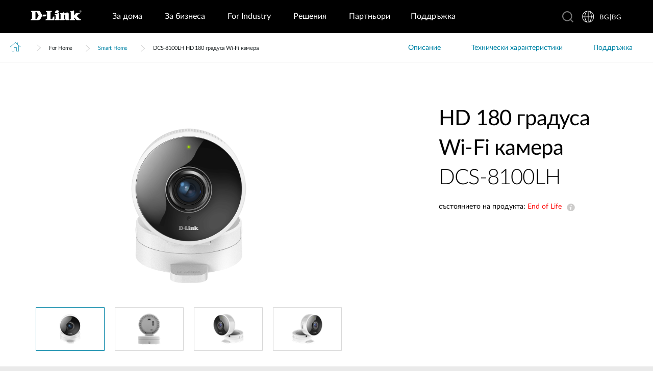

--- FILE ---
content_type: text/html; charset=utf-8
request_url: https://www.dlink.com/bg/bg/products/dcs-8100lh-hd-180-degree-wifi-camera
body_size: 41340
content:



<!DOCTYPE html>
<html lang="bg" class="no_js" xml:lang="bg-BG" id="web2">
<head>
    <meta http-equiv="X-UA-Compatible" content="IE=edge">

    <!-- Google Consent Mode -->
<script data-cookieconsent="ignore">
    window.dataLayer = window.dataLayer || [];
    function gtag() {
        dataLayer.push(arguments)
    }
	gtag('js', new Date());
	gtag('set', 'url_passthrough', true);
	gtag('config', 'GTM-T7X8QGS');
    gtag("consent", "default", {
        ad_storage: "denied",
        analytics_storage: "granted",
        functionality_storage: "denied",
        personalization_storage: "denied",
        security_storage: "granted",
		ad_user_data: "denied",
		ad_personalization: "denied",
        wait_for_update: 500
    });
    gtag("set", "ads_data_redaction", true);
	gtag('set', 'developer_id.dNTIxZG', true);
</script>
<!-- End Google Consent Mode-->

<script async="async" src=//consent.trustarc.com/notice?domain=mydlink.com&c=teconsent&js=nj&noticeType=bb&text=true&gtm=1&country=gb&language=en crossorigin=""></script>

<!-- Google Tag Manager -->
<script data-cookieconsent="ignore">
    (function (w, d, s, l, i) {
        w[l] = w[l] || []; w[l].push({
            'gtm.start':
                new Date().getTime(), event: 'gtm.js'
        });
        var f = d.getElementsByTagName(s)[0], j = d.createElement(s), dl = l != 'dataLayer' ? '&l=' + l : '';
        j.async = true;
        j.src = '//www.googletagmanager.com/gtm.js?id=' + i + dl;
        f.parentNode.insertBefore(j, f);
    })(window, document, 'script', 'dataLayer', 'GTM-T7X8QGS');
</script>
<!-- End Google Tag Manager -->

<script>

	//Consent Mode Status
	const ConsentType = {
		DENIED: 'denied',
		GRANTED: 'granted',
	};

	const convertBooleanToGrantedOrDenied = (boolean) => boolean ? ConsentType.GRANTED : ConsentType.DENIED; 
	/*
	TODO: This is where you can configure the Google Consent Mode, map the CMP categorisation and the default values for the consent initialization
	Google recommends commenting our consent types that you are not going to use.
	*/
	const domain = 'mydlink.com'; // TODO: update

	// Bucket Mapping
	const REQUIRED = 1;
	const FUNCTIONAL = 2;
	const ADVERTISING = 3;
	const consentTypesMapped = {
		'ad_storage': ADVERTISING,
		'ad_user_data': ADVERTISING,
		'ad_personalization': FUNCTIONAL,
		'analytics_storage': FUNCTIONAL,
		'functionality_storage': FUNCTIONAL,
		'personalization_storage': FUNCTIONAL,
		'security_storage': REQUIRED
	}

	const getConsentState = (prefCookie) => {
		var consentStates = {};
		var noticeBehavior = window.truste.util.readCookie("notice_behavior");
		/*
		TODO: Can be changed according to customer's need and according to the configuration
		*/

		var impliedLocation = noticeBehavior && noticeBehavior.includes("na");
		for (const consentType in consentTypesMapped) {
			var id = consentTypesMapped[consentType]; 
			if(prefCookie && !prefCookie.includes(0)) {
				console.log("Existing consent..");
				consentStates[consentType] = convertBooleanToGrantedOrDenied(prefCookie && prefCookie.includes(id));
			} else {
				console.log("Non Existing consent..");
				consentStates[consentType] = convertBooleanToGrantedOrDenied(impliedLocation);
			}
		}
		consentStates['wait_for_update'] = 500;
		console.log(consentStates);
		return consentStates;
	};

	/*
	Helper function to submit a GCM event based on user's preferences on TrustArc's Script
	consent: The consent object will be an array of values [1, 2, 3, n] as 1 being if the user consented to required, 2 to function, ... etc
	This function needs to be customized according to the customer's needed mapping. Ex: 'ad_storage': returnGrantedOrDenied(advertisingAccepted) is being mapped to advertising. if we were to map it to functional instead, we just need to change the bucket variable it's looking at. 
	*/
 
	var runOnceGCM = 0;
	function handleConsentDecisionForGCM(consent) {
		//This code initializes the consent mode
		const consentStates = getConsentState(consent.consentDecision);
		var defaultOrUpdate;
		if (runOnceGCM == 0) {
			defaultOrUpdate = 'default';
			runOnceGCM++;
		} else {
			console.log('consent is being updated');
			defaultOrUpdate = 'update';
		}
		console.log(consentStates);
		//Once consent is changed, we will send an update 
		gtag('consent', defaultOrUpdate, 
			consentStates
		);
	}

 
	// This code is responsible for listening to any consent changes trough TrustArc's CCM Instance
	// And pushing the consent changes to the dataLayer according to the customer's consent mapping
	// This is for the intial load. If the user has a consent different from the default values, this is to push an update to the datalayer 
	// Once the CCM loads. 

	var interval = setInterval(() => {
		if (window.truste) {
			var consentDecision = truste.cma.callApi("getGDPRConsentDecision", domain);
			handleConsentDecisionForGCM(consentDecision);
			clearInterval(interval);
			console.log("running once...");
		}
	}, 100);
 
	// Start listening to when users submit their preferences  
	window.addEventListener("message", (event) => {
		let eventDataJson = null;
		// We only care about TrustArc Events at this point. And TrustArc's even it encoded in JSON
		try {
			eventDataJson = JSON.parse(event.data);
		} catch {
			// Some other event that is not JSON. 
			// TrustArc encodes the data as JSON
			// console.log(event.data);
		}
 
		// Safeguard to make sure we are only getting events from TrustArc
		if (eventDataJson && eventDataJson.source === "preference_manager") {
			// Means that the user has submited their preferences
			if (eventDataJson.message === "submit_preferences") {
				console.log("Event Data: ", eventDataJson);
				// Waiting half a second to make sure user's preferences are reflected. 
				setTimeout(() => {
					var consentDecision = truste.cma.callApi("getGDPRConsentDecision", domain);
					console.log("Consent Decision: ", consentDecision);
					handleConsentDecisionForGCM(consentDecision);
				}, 500);
			}
		}
	}, false);
</script>



<title>DCS-8100LH HD 180 градуса Wi‑Fi камера | D-Link Bulgaria</title>
<meta http-equiv="Content-Type" content="text/html; charset=UTF-8" /><script type="text/javascript">window.NREUM||(NREUM={});NREUM.info = {"beacon":"bam.nr-data.net","errorBeacon":"bam.nr-data.net","licenseKey":"dfc26379a8","applicationID":"1364060927","transactionName":"b1wEZRcHXBBQWk1cXVYWK2cmSWEKRVxaWkBdeglfERRdD11cSxp7Vl0DSQ==","queueTime":0,"applicationTime":900,"agent":"","atts":""}</script><script type="text/javascript">(window.NREUM||(NREUM={})).init={privacy:{cookies_enabled:true},ajax:{deny_list:["bam.nr-data.net"]},feature_flags:["soft_nav"],distributed_tracing:{enabled:true}};(window.NREUM||(NREUM={})).loader_config={agentID:"1431848411",accountID:"685642",trustKey:"685642",xpid:"Ug4CV1JRGwIDUlVSAQEOVFM=",licenseKey:"dfc26379a8",applicationID:"1364060927",browserID:"1431848411"};window.NREUM||(NREUM={}),__nr_require=function(t,e,n){function r(n){if(!e[n]){var o=e[n]={exports:{}};t[n][0].call(o.exports,function(e){var o=t[n][1][e];return r(o||e)},o,o.exports)}return e[n].exports}if("function"==typeof __nr_require)return __nr_require;for(var o=0;o<n.length;o++)r(n[o]);return r}({1:[function(t,e,n){function r(t){try{s.console&&console.log(t)}catch(e){}}var o,i=t("ee"),a=t(31),s={};try{o=localStorage.getItem("__nr_flags").split(","),console&&"function"==typeof console.log&&(s.console=!0,o.indexOf("dev")!==-1&&(s.dev=!0),o.indexOf("nr_dev")!==-1&&(s.nrDev=!0))}catch(c){}s.nrDev&&i.on("internal-error",function(t){r(t.stack)}),s.dev&&i.on("fn-err",function(t,e,n){r(n.stack)}),s.dev&&(r("NR AGENT IN DEVELOPMENT MODE"),r("flags: "+a(s,function(t,e){return t}).join(", ")))},{}],2:[function(t,e,n){function r(t,e,n,r,s){try{l?l-=1:o(s||new UncaughtException(t,e,n),!0)}catch(f){try{i("ierr",[f,c.now(),!0])}catch(d){}}return"function"==typeof u&&u.apply(this,a(arguments))}function UncaughtException(t,e,n){this.message=t||"Uncaught error with no additional information",this.sourceURL=e,this.line=n}function o(t,e){var n=e?null:c.now();i("err",[t,n])}var i=t("handle"),a=t(32),s=t("ee"),c=t("loader"),f=t("gos"),u=window.onerror,d=!1,p="nr@seenError";if(!c.disabled){var l=0;c.features.err=!0,t(1),window.onerror=r;try{throw new Error}catch(h){"stack"in h&&(t(14),t(13),"addEventListener"in window&&t(7),c.xhrWrappable&&t(15),d=!0)}s.on("fn-start",function(t,e,n){d&&(l+=1)}),s.on("fn-err",function(t,e,n){d&&!n[p]&&(f(n,p,function(){return!0}),this.thrown=!0,o(n))}),s.on("fn-end",function(){d&&!this.thrown&&l>0&&(l-=1)}),s.on("internal-error",function(t){i("ierr",[t,c.now(),!0])})}},{}],3:[function(t,e,n){var r=t("loader");r.disabled||(r.features.ins=!0)},{}],4:[function(t,e,n){function r(){U++,L=g.hash,this[u]=y.now()}function o(){U--,g.hash!==L&&i(0,!0);var t=y.now();this[h]=~~this[h]+t-this[u],this[d]=t}function i(t,e){E.emit("newURL",[""+g,e])}function a(t,e){t.on(e,function(){this[e]=y.now()})}var s="-start",c="-end",f="-body",u="fn"+s,d="fn"+c,p="cb"+s,l="cb"+c,h="jsTime",m="fetch",v="addEventListener",w=window,g=w.location,y=t("loader");if(w[v]&&y.xhrWrappable&&!y.disabled){var x=t(11),b=t(12),E=t(9),R=t(7),O=t(14),T=t(8),S=t(15),P=t(10),M=t("ee"),C=M.get("tracer"),N=t(23);t(17),y.features.spa=!0;var L,U=0;M.on(u,r),b.on(p,r),P.on(p,r),M.on(d,o),b.on(l,o),P.on(l,o),M.buffer([u,d,"xhr-resolved"]),R.buffer([u]),O.buffer(["setTimeout"+c,"clearTimeout"+s,u]),S.buffer([u,"new-xhr","send-xhr"+s]),T.buffer([m+s,m+"-done",m+f+s,m+f+c]),E.buffer(["newURL"]),x.buffer([u]),b.buffer(["propagate",p,l,"executor-err","resolve"+s]),C.buffer([u,"no-"+u]),P.buffer(["new-jsonp","cb-start","jsonp-error","jsonp-end"]),a(T,m+s),a(T,m+"-done"),a(P,"new-jsonp"),a(P,"jsonp-end"),a(P,"cb-start"),E.on("pushState-end",i),E.on("replaceState-end",i),w[v]("hashchange",i,N(!0)),w[v]("load",i,N(!0)),w[v]("popstate",function(){i(0,U>1)},N(!0))}},{}],5:[function(t,e,n){function r(){var t=new PerformanceObserver(function(t,e){var n=t.getEntries();s(v,[n])});try{t.observe({entryTypes:["resource"]})}catch(e){}}function o(t){if(s(v,[window.performance.getEntriesByType(w)]),window.performance["c"+p])try{window.performance[h](m,o,!1)}catch(t){}else try{window.performance[h]("webkit"+m,o,!1)}catch(t){}}function i(t){}if(window.performance&&window.performance.timing&&window.performance.getEntriesByType){var a=t("ee"),s=t("handle"),c=t(14),f=t(13),u=t(6),d=t(23),p="learResourceTimings",l="addEventListener",h="removeEventListener",m="resourcetimingbufferfull",v="bstResource",w="resource",g="-start",y="-end",x="fn"+g,b="fn"+y,E="bstTimer",R="pushState",O=t("loader");if(!O.disabled){O.features.stn=!0,t(9),"addEventListener"in window&&t(7);var T=NREUM.o.EV;a.on(x,function(t,e){var n=t[0];n instanceof T&&(this.bstStart=O.now())}),a.on(b,function(t,e){var n=t[0];n instanceof T&&s("bst",[n,e,this.bstStart,O.now()])}),c.on(x,function(t,e,n){this.bstStart=O.now(),this.bstType=n}),c.on(b,function(t,e){s(E,[e,this.bstStart,O.now(),this.bstType])}),f.on(x,function(){this.bstStart=O.now()}),f.on(b,function(t,e){s(E,[e,this.bstStart,O.now(),"requestAnimationFrame"])}),a.on(R+g,function(t){this.time=O.now(),this.startPath=location.pathname+location.hash}),a.on(R+y,function(t){s("bstHist",[location.pathname+location.hash,this.startPath,this.time])}),u()?(s(v,[window.performance.getEntriesByType("resource")]),r()):l in window.performance&&(window.performance["c"+p]?window.performance[l](m,o,d(!1)):window.performance[l]("webkit"+m,o,d(!1))),document[l]("scroll",i,d(!1)),document[l]("keypress",i,d(!1)),document[l]("click",i,d(!1))}}},{}],6:[function(t,e,n){e.exports=function(){return"PerformanceObserver"in window&&"function"==typeof window.PerformanceObserver}},{}],7:[function(t,e,n){function r(t){for(var e=t;e&&!e.hasOwnProperty(u);)e=Object.getPrototypeOf(e);e&&o(e)}function o(t){s.inPlace(t,[u,d],"-",i)}function i(t,e){return t[1]}var a=t("ee").get("events"),s=t("wrap-function")(a,!0),c=t("gos"),f=XMLHttpRequest,u="addEventListener",d="removeEventListener";e.exports=a,"getPrototypeOf"in Object?(r(document),r(window),r(f.prototype)):f.prototype.hasOwnProperty(u)&&(o(window),o(f.prototype)),a.on(u+"-start",function(t,e){var n=t[1];if(null!==n&&("function"==typeof n||"object"==typeof n)){var r=c(n,"nr@wrapped",function(){function t(){if("function"==typeof n.handleEvent)return n.handleEvent.apply(n,arguments)}var e={object:t,"function":n}[typeof n];return e?s(e,"fn-",null,e.name||"anonymous"):n});this.wrapped=t[1]=r}}),a.on(d+"-start",function(t){t[1]=this.wrapped||t[1]})},{}],8:[function(t,e,n){function r(t,e,n){var r=t[e];"function"==typeof r&&(t[e]=function(){var t=i(arguments),e={};o.emit(n+"before-start",[t],e);var a;e[m]&&e[m].dt&&(a=e[m].dt);var s=r.apply(this,t);return o.emit(n+"start",[t,a],s),s.then(function(t){return o.emit(n+"end",[null,t],s),t},function(t){throw o.emit(n+"end",[t],s),t})})}var o=t("ee").get("fetch"),i=t(32),a=t(31);e.exports=o;var s=window,c="fetch-",f=c+"body-",u=["arrayBuffer","blob","json","text","formData"],d=s.Request,p=s.Response,l=s.fetch,h="prototype",m="nr@context";d&&p&&l&&(a(u,function(t,e){r(d[h],e,f),r(p[h],e,f)}),r(s,"fetch",c),o.on(c+"end",function(t,e){var n=this;if(e){var r=e.headers.get("content-length");null!==r&&(n.rxSize=r),o.emit(c+"done",[null,e],n)}else o.emit(c+"done",[t],n)}))},{}],9:[function(t,e,n){var r=t("ee").get("history"),o=t("wrap-function")(r);e.exports=r;var i=window.history&&window.history.constructor&&window.history.constructor.prototype,a=window.history;i&&i.pushState&&i.replaceState&&(a=i),o.inPlace(a,["pushState","replaceState"],"-")},{}],10:[function(t,e,n){function r(t){function e(){f.emit("jsonp-end",[],l),t.removeEventListener("load",e,c(!1)),t.removeEventListener("error",n,c(!1))}function n(){f.emit("jsonp-error",[],l),f.emit("jsonp-end",[],l),t.removeEventListener("load",e,c(!1)),t.removeEventListener("error",n,c(!1))}var r=t&&"string"==typeof t.nodeName&&"script"===t.nodeName.toLowerCase();if(r){var o="function"==typeof t.addEventListener;if(o){var a=i(t.src);if(a){var d=s(a),p="function"==typeof d.parent[d.key];if(p){var l={};u.inPlace(d.parent,[d.key],"cb-",l),t.addEventListener("load",e,c(!1)),t.addEventListener("error",n,c(!1)),f.emit("new-jsonp",[t.src],l)}}}}}function o(){return"addEventListener"in window}function i(t){var e=t.match(d);return e?e[1]:null}function a(t,e){var n=t.match(l),r=n[1],o=n[3];return o?a(o,e[r]):e[r]}function s(t){var e=t.match(p);return e&&e.length>=3?{key:e[2],parent:a(e[1],window)}:{key:t,parent:window}}var c=t(23),f=t("ee").get("jsonp"),u=t("wrap-function")(f);if(e.exports=f,o()){var d=/[?&](?:callback|cb)=([^&#]+)/,p=/(.*)\.([^.]+)/,l=/^(\w+)(\.|$)(.*)$/,h=["appendChild","insertBefore","replaceChild"];Node&&Node.prototype&&Node.prototype.appendChild?u.inPlace(Node.prototype,h,"dom-"):(u.inPlace(HTMLElement.prototype,h,"dom-"),u.inPlace(HTMLHeadElement.prototype,h,"dom-"),u.inPlace(HTMLBodyElement.prototype,h,"dom-")),f.on("dom-start",function(t){r(t[0])})}},{}],11:[function(t,e,n){var r=t("ee").get("mutation"),o=t("wrap-function")(r),i=NREUM.o.MO;e.exports=r,i&&(window.MutationObserver=function(t){return this instanceof i?new i(o(t,"fn-")):i.apply(this,arguments)},MutationObserver.prototype=i.prototype)},{}],12:[function(t,e,n){function r(t){var e=i.context(),n=s(t,"executor-",e,null,!1),r=new f(n);return i.context(r).getCtx=function(){return e},r}var o=t("wrap-function"),i=t("ee").get("promise"),a=t("ee").getOrSetContext,s=o(i),c=t(31),f=NREUM.o.PR;e.exports=i,f&&(window.Promise=r,["all","race"].forEach(function(t){var e=f[t];f[t]=function(n){function r(t){return function(){i.emit("propagate",[null,!o],a,!1,!1),o=o||!t}}var o=!1;c(n,function(e,n){Promise.resolve(n).then(r("all"===t),r(!1))});var a=e.apply(f,arguments),s=f.resolve(a);return s}}),["resolve","reject"].forEach(function(t){var e=f[t];f[t]=function(t){var n=e.apply(f,arguments);return t!==n&&i.emit("propagate",[t,!0],n,!1,!1),n}}),f.prototype["catch"]=function(t){return this.then(null,t)},f.prototype=Object.create(f.prototype,{constructor:{value:r}}),c(Object.getOwnPropertyNames(f),function(t,e){try{r[e]=f[e]}catch(n){}}),o.wrapInPlace(f.prototype,"then",function(t){return function(){var e=this,n=o.argsToArray.apply(this,arguments),r=a(e);r.promise=e,n[0]=s(n[0],"cb-",r,null,!1),n[1]=s(n[1],"cb-",r,null,!1);var c=t.apply(this,n);return r.nextPromise=c,i.emit("propagate",[e,!0],c,!1,!1),c}}),i.on("executor-start",function(t){t[0]=s(t[0],"resolve-",this,null,!1),t[1]=s(t[1],"resolve-",this,null,!1)}),i.on("executor-err",function(t,e,n){t[1](n)}),i.on("cb-end",function(t,e,n){i.emit("propagate",[n,!0],this.nextPromise,!1,!1)}),i.on("propagate",function(t,e,n){this.getCtx&&!e||(this.getCtx=function(){if(t instanceof Promise)var e=i.context(t);return e&&e.getCtx?e.getCtx():this})}),r.toString=function(){return""+f})},{}],13:[function(t,e,n){var r=t("ee").get("raf"),o=t("wrap-function")(r),i="equestAnimationFrame";e.exports=r,o.inPlace(window,["r"+i,"mozR"+i,"webkitR"+i,"msR"+i],"raf-"),r.on("raf-start",function(t){t[0]=o(t[0],"fn-")})},{}],14:[function(t,e,n){function r(t,e,n){t[0]=a(t[0],"fn-",null,n)}function o(t,e,n){this.method=n,this.timerDuration=isNaN(t[1])?0:+t[1],t[0]=a(t[0],"fn-",this,n)}var i=t("ee").get("timer"),a=t("wrap-function")(i),s="setTimeout",c="setInterval",f="clearTimeout",u="-start",d="-";e.exports=i,a.inPlace(window,[s,"setImmediate"],s+d),a.inPlace(window,[c],c+d),a.inPlace(window,[f,"clearImmediate"],f+d),i.on(c+u,r),i.on(s+u,o)},{}],15:[function(t,e,n){function r(t,e){d.inPlace(e,["onreadystatechange"],"fn-",s)}function o(){var t=this,e=u.context(t);t.readyState>3&&!e.resolved&&(e.resolved=!0,u.emit("xhr-resolved",[],t)),d.inPlace(t,y,"fn-",s)}function i(t){x.push(t),m&&(E?E.then(a):w?w(a):(R=-R,O.data=R))}function a(){for(var t=0;t<x.length;t++)r([],x[t]);x.length&&(x=[])}function s(t,e){return e}function c(t,e){for(var n in t)e[n]=t[n];return e}t(7);var f=t("ee"),u=f.get("xhr"),d=t("wrap-function")(u),p=t(23),l=NREUM.o,h=l.XHR,m=l.MO,v=l.PR,w=l.SI,g="readystatechange",y=["onload","onerror","onabort","onloadstart","onloadend","onprogress","ontimeout"],x=[];e.exports=u;var b=window.XMLHttpRequest=function(t){var e=new h(t);try{u.emit("new-xhr",[e],e),e.addEventListener(g,o,p(!1))}catch(n){try{u.emit("internal-error",[n])}catch(r){}}return e};if(c(h,b),b.prototype=h.prototype,d.inPlace(b.prototype,["open","send"],"-xhr-",s),u.on("send-xhr-start",function(t,e){r(t,e),i(e)}),u.on("open-xhr-start",r),m){var E=v&&v.resolve();if(!w&&!v){var R=1,O=document.createTextNode(R);new m(a).observe(O,{characterData:!0})}}else f.on("fn-end",function(t){t[0]&&t[0].type===g||a()})},{}],16:[function(t,e,n){function r(t){if(!s(t))return null;var e=window.NREUM;if(!e.loader_config)return null;var n=(e.loader_config.accountID||"").toString()||null,r=(e.loader_config.agentID||"").toString()||null,f=(e.loader_config.trustKey||"").toString()||null;if(!n||!r)return null;var h=l.generateSpanId(),m=l.generateTraceId(),v=Date.now(),w={spanId:h,traceId:m,timestamp:v};return(t.sameOrigin||c(t)&&p())&&(w.traceContextParentHeader=o(h,m),w.traceContextStateHeader=i(h,v,n,r,f)),(t.sameOrigin&&!u()||!t.sameOrigin&&c(t)&&d())&&(w.newrelicHeader=a(h,m,v,n,r,f)),w}function o(t,e){return"00-"+e+"-"+t+"-01"}function i(t,e,n,r,o){var i=0,a="",s=1,c="",f="";return o+"@nr="+i+"-"+s+"-"+n+"-"+r+"-"+t+"-"+a+"-"+c+"-"+f+"-"+e}function a(t,e,n,r,o,i){var a="btoa"in window&&"function"==typeof window.btoa;if(!a)return null;var s={v:[0,1],d:{ty:"Browser",ac:r,ap:o,id:t,tr:e,ti:n}};return i&&r!==i&&(s.d.tk=i),btoa(JSON.stringify(s))}function s(t){return f()&&c(t)}function c(t){var e=!1,n={};if("init"in NREUM&&"distributed_tracing"in NREUM.init&&(n=NREUM.init.distributed_tracing),t.sameOrigin)e=!0;else if(n.allowed_origins instanceof Array)for(var r=0;r<n.allowed_origins.length;r++){var o=h(n.allowed_origins[r]);if(t.hostname===o.hostname&&t.protocol===o.protocol&&t.port===o.port){e=!0;break}}return e}function f(){return"init"in NREUM&&"distributed_tracing"in NREUM.init&&!!NREUM.init.distributed_tracing.enabled}function u(){return"init"in NREUM&&"distributed_tracing"in NREUM.init&&!!NREUM.init.distributed_tracing.exclude_newrelic_header}function d(){return"init"in NREUM&&"distributed_tracing"in NREUM.init&&NREUM.init.distributed_tracing.cors_use_newrelic_header!==!1}function p(){return"init"in NREUM&&"distributed_tracing"in NREUM.init&&!!NREUM.init.distributed_tracing.cors_use_tracecontext_headers}var l=t(28),h=t(18);e.exports={generateTracePayload:r,shouldGenerateTrace:s}},{}],17:[function(t,e,n){function r(t){var e=this.params,n=this.metrics;if(!this.ended){this.ended=!0;for(var r=0;r<p;r++)t.removeEventListener(d[r],this.listener,!1);return e.protocol&&"data"===e.protocol?void g("Ajax/DataUrl/Excluded"):void(e.aborted||(n.duration=a.now()-this.startTime,this.loadCaptureCalled||4!==t.readyState?null==e.status&&(e.status=0):i(this,t),n.cbTime=this.cbTime,s("xhr",[e,n,this.startTime,this.endTime,"xhr"],this)))}}function o(t,e){var n=c(e),r=t.params;r.hostname=n.hostname,r.port=n.port,r.protocol=n.protocol,r.host=n.hostname+":"+n.port,r.pathname=n.pathname,t.parsedOrigin=n,t.sameOrigin=n.sameOrigin}function i(t,e){t.params.status=e.status;var n=v(e,t.lastSize);if(n&&(t.metrics.rxSize=n),t.sameOrigin){var r=e.getResponseHeader("X-NewRelic-App-Data");r&&(t.params.cat=r.split(", ").pop())}t.loadCaptureCalled=!0}var a=t("loader");if(a.xhrWrappable&&!a.disabled){var s=t("handle"),c=t(18),f=t(16).generateTracePayload,u=t("ee"),d=["load","error","abort","timeout"],p=d.length,l=t("id"),h=t(24),m=t(22),v=t(19),w=t(23),g=t(25).recordSupportability,y=NREUM.o.REQ,x=window.XMLHttpRequest;a.features.xhr=!0,t(15),t(8),u.on("new-xhr",function(t){var e=this;e.totalCbs=0,e.called=0,e.cbTime=0,e.end=r,e.ended=!1,e.xhrGuids={},e.lastSize=null,e.loadCaptureCalled=!1,e.params=this.params||{},e.metrics=this.metrics||{},t.addEventListener("load",function(n){i(e,t)},w(!1)),h&&(h>34||h<10)||t.addEventListener("progress",function(t){e.lastSize=t.loaded},w(!1))}),u.on("open-xhr-start",function(t){this.params={method:t[0]},o(this,t[1]),this.metrics={}}),u.on("open-xhr-end",function(t,e){"loader_config"in NREUM&&"xpid"in NREUM.loader_config&&this.sameOrigin&&e.setRequestHeader("X-NewRelic-ID",NREUM.loader_config.xpid);var n=f(this.parsedOrigin);if(n){var r=!1;n.newrelicHeader&&(e.setRequestHeader("newrelic",n.newrelicHeader),r=!0),n.traceContextParentHeader&&(e.setRequestHeader("traceparent",n.traceContextParentHeader),n.traceContextStateHeader&&e.setRequestHeader("tracestate",n.traceContextStateHeader),r=!0),r&&(this.dt=n)}}),u.on("send-xhr-start",function(t,e){var n=this.metrics,r=t[0],o=this;if(n&&r){var i=m(r);i&&(n.txSize=i)}this.startTime=a.now(),this.listener=function(t){try{"abort"!==t.type||o.loadCaptureCalled||(o.params.aborted=!0),("load"!==t.type||o.called===o.totalCbs&&(o.onloadCalled||"function"!=typeof e.onload))&&o.end(e)}catch(n){try{u.emit("internal-error",[n])}catch(r){}}};for(var s=0;s<p;s++)e.addEventListener(d[s],this.listener,w(!1))}),u.on("xhr-cb-time",function(t,e,n){this.cbTime+=t,e?this.onloadCalled=!0:this.called+=1,this.called!==this.totalCbs||!this.onloadCalled&&"function"==typeof n.onload||this.end(n)}),u.on("xhr-load-added",function(t,e){var n=""+l(t)+!!e;this.xhrGuids&&!this.xhrGuids[n]&&(this.xhrGuids[n]=!0,this.totalCbs+=1)}),u.on("xhr-load-removed",function(t,e){var n=""+l(t)+!!e;this.xhrGuids&&this.xhrGuids[n]&&(delete this.xhrGuids[n],this.totalCbs-=1)}),u.on("xhr-resolved",function(){this.endTime=a.now()}),u.on("addEventListener-end",function(t,e){e instanceof x&&"load"===t[0]&&u.emit("xhr-load-added",[t[1],t[2]],e)}),u.on("removeEventListener-end",function(t,e){e instanceof x&&"load"===t[0]&&u.emit("xhr-load-removed",[t[1],t[2]],e)}),u.on("fn-start",function(t,e,n){e instanceof x&&("onload"===n&&(this.onload=!0),("load"===(t[0]&&t[0].type)||this.onload)&&(this.xhrCbStart=a.now()))}),u.on("fn-end",function(t,e){this.xhrCbStart&&u.emit("xhr-cb-time",[a.now()-this.xhrCbStart,this.onload,e],e)}),u.on("fetch-before-start",function(t){function e(t,e){var n=!1;return e.newrelicHeader&&(t.set("newrelic",e.newrelicHeader),n=!0),e.traceContextParentHeader&&(t.set("traceparent",e.traceContextParentHeader),e.traceContextStateHeader&&t.set("tracestate",e.traceContextStateHeader),n=!0),n}var n,r=t[1]||{};"string"==typeof t[0]?n=t[0]:t[0]&&t[0].url?n=t[0].url:window.URL&&t[0]&&t[0]instanceof URL&&(n=t[0].href),n&&(this.parsedOrigin=c(n),this.sameOrigin=this.parsedOrigin.sameOrigin);var o=f(this.parsedOrigin);if(o&&(o.newrelicHeader||o.traceContextParentHeader))if("string"==typeof t[0]||window.URL&&t[0]&&t[0]instanceof URL){var i={};for(var a in r)i[a]=r[a];i.headers=new Headers(r.headers||{}),e(i.headers,o)&&(this.dt=o),t.length>1?t[1]=i:t.push(i)}else t[0]&&t[0].headers&&e(t[0].headers,o)&&(this.dt=o)}),u.on("fetch-start",function(t,e){this.params={},this.metrics={},this.startTime=a.now(),this.dt=e,t.length>=1&&(this.target=t[0]),t.length>=2&&(this.opts=t[1]);var n,r=this.opts||{},i=this.target;if("string"==typeof i?n=i:"object"==typeof i&&i instanceof y?n=i.url:window.URL&&"object"==typeof i&&i instanceof URL&&(n=i.href),o(this,n),"data"!==this.params.protocol){var s=(""+(i&&i instanceof y&&i.method||r.method||"GET")).toUpperCase();this.params.method=s,this.txSize=m(r.body)||0}}),u.on("fetch-done",function(t,e){if(this.endTime=a.now(),this.params||(this.params={}),"data"===this.params.protocol)return void g("Ajax/DataUrl/Excluded");this.params.status=e?e.status:0;var n;"string"==typeof this.rxSize&&this.rxSize.length>0&&(n=+this.rxSize);var r={txSize:this.txSize,rxSize:n,duration:a.now()-this.startTime};s("xhr",[this.params,r,this.startTime,this.endTime,"fetch"],this)})}},{}],18:[function(t,e,n){var r={};e.exports=function(t){if(t in r)return r[t];if(0===(t||"").indexOf("data:"))return{protocol:"data"};var e=document.createElement("a"),n=window.location,o={};e.href=t,o.port=e.port;var i=e.href.split("://");!o.port&&i[1]&&(o.port=i[1].split("/")[0].split("@").pop().split(":")[1]),o.port&&"0"!==o.port||(o.port="https"===i[0]?"443":"80"),o.hostname=e.hostname||n.hostname,o.pathname=e.pathname,o.protocol=i[0],"/"!==o.pathname.charAt(0)&&(o.pathname="/"+o.pathname);var a=!e.protocol||":"===e.protocol||e.protocol===n.protocol,s=e.hostname===document.domain&&e.port===n.port;return o.sameOrigin=a&&(!e.hostname||s),"/"===o.pathname&&(r[t]=o),o}},{}],19:[function(t,e,n){function r(t,e){var n=t.responseType;return"json"===n&&null!==e?e:"arraybuffer"===n||"blob"===n||"json"===n?o(t.response):"text"===n||""===n||void 0===n?o(t.responseText):void 0}var o=t(22);e.exports=r},{}],20:[function(t,e,n){function r(){}function o(t,e,n,r){return function(){return u.recordSupportability("API/"+e+"/called"),i(t+e,[f.now()].concat(s(arguments)),n?null:this,r),n?void 0:this}}var i=t("handle"),a=t(31),s=t(32),c=t("ee").get("tracer"),f=t("loader"),u=t(25),d=NREUM;"undefined"==typeof window.newrelic&&(newrelic=d);var p=["setPageViewName","setCustomAttribute","setErrorHandler","finished","addToTrace","inlineHit","addRelease"],l="api-",h=l+"ixn-";a(p,function(t,e){d[e]=o(l,e,!0,"api")}),d.addPageAction=o(l,"addPageAction",!0),d.setCurrentRouteName=o(l,"routeName",!0),e.exports=newrelic,d.interaction=function(){return(new r).get()};var m=r.prototype={createTracer:function(t,e){var n={},r=this,o="function"==typeof e;return i(h+"tracer",[f.now(),t,n],r),function(){if(c.emit((o?"":"no-")+"fn-start",[f.now(),r,o],n),o)try{return e.apply(this,arguments)}catch(t){throw c.emit("fn-err",[arguments,this,t],n),t}finally{c.emit("fn-end",[f.now()],n)}}}};a("actionText,setName,setAttribute,save,ignore,onEnd,getContext,end,get".split(","),function(t,e){m[e]=o(h,e)}),newrelic.noticeError=function(t,e){"string"==typeof t&&(t=new Error(t)),u.recordSupportability("API/noticeError/called"),i("err",[t,f.now(),!1,e])}},{}],21:[function(t,e,n){function r(t){if(NREUM.init){for(var e=NREUM.init,n=t.split("."),r=0;r<n.length-1;r++)if(e=e[n[r]],"object"!=typeof e)return;return e=e[n[n.length-1]]}}e.exports={getConfiguration:r}},{}],22:[function(t,e,n){e.exports=function(t){if("string"==typeof t&&t.length)return t.length;if("object"==typeof t){if("undefined"!=typeof ArrayBuffer&&t instanceof ArrayBuffer&&t.byteLength)return t.byteLength;if("undefined"!=typeof Blob&&t instanceof Blob&&t.size)return t.size;if(!("undefined"!=typeof FormData&&t instanceof FormData))try{return JSON.stringify(t).length}catch(e){return}}}},{}],23:[function(t,e,n){var r=!1;try{var o=Object.defineProperty({},"passive",{get:function(){r=!0}});window.addEventListener("testPassive",null,o),window.removeEventListener("testPassive",null,o)}catch(i){}e.exports=function(t){return r?{passive:!0,capture:!!t}:!!t}},{}],24:[function(t,e,n){var r=0,o=navigator.userAgent.match(/Firefox[\/\s](\d+\.\d+)/);o&&(r=+o[1]),e.exports=r},{}],25:[function(t,e,n){function r(t,e){var n=[a,t,{name:t},e];return i("storeMetric",n,null,"api"),n}function o(t,e){var n=[s,t,{name:t},e];return i("storeEventMetrics",n,null,"api"),n}var i=t("handle"),a="sm",s="cm";e.exports={constants:{SUPPORTABILITY_METRIC:a,CUSTOM_METRIC:s},recordSupportability:r,recordCustom:o}},{}],26:[function(t,e,n){function r(){return s.exists&&performance.now?Math.round(performance.now()):(i=Math.max((new Date).getTime(),i))-a}function o(){return i}var i=(new Date).getTime(),a=i,s=t(33);e.exports=r,e.exports.offset=a,e.exports.getLastTimestamp=o},{}],27:[function(t,e,n){function r(t,e){var n=t.getEntries();n.forEach(function(t){"first-paint"===t.name?l("timing",["fp",Math.floor(t.startTime)]):"first-contentful-paint"===t.name&&l("timing",["fcp",Math.floor(t.startTime)])})}function o(t,e){var n=t.getEntries();if(n.length>0){var r=n[n.length-1];if(f&&f<r.startTime)return;var o=[r],i=a({});i&&o.push(i),l("lcp",o)}}function i(t){t.getEntries().forEach(function(t){t.hadRecentInput||l("cls",[t])})}function a(t){var e=navigator.connection||navigator.mozConnection||navigator.webkitConnection;if(e)return e.type&&(t["net-type"]=e.type),e.effectiveType&&(t["net-etype"]=e.effectiveType),e.rtt&&(t["net-rtt"]=e.rtt),e.downlink&&(t["net-dlink"]=e.downlink),t}function s(t){if(t instanceof w&&!y){var e=Math.round(t.timeStamp),n={type:t.type};a(n),e<=h.now()?n.fid=h.now()-e:e>h.offset&&e<=Date.now()?(e-=h.offset,n.fid=h.now()-e):e=h.now(),y=!0,l("timing",["fi",e,n])}}function c(t){"hidden"===t&&(f=h.now(),l("pageHide",[f]))}if(!("init"in NREUM&&"page_view_timing"in NREUM.init&&"enabled"in NREUM.init.page_view_timing&&NREUM.init.page_view_timing.enabled===!1)){var f,u,d,p,l=t("handle"),h=t("loader"),m=t(30),v=t(23),w=NREUM.o.EV;if("PerformanceObserver"in window&&"function"==typeof window.PerformanceObserver){u=new PerformanceObserver(r);try{u.observe({entryTypes:["paint"]})}catch(g){}d=new PerformanceObserver(o);try{d.observe({entryTypes:["largest-contentful-paint"]})}catch(g){}p=new PerformanceObserver(i);try{p.observe({type:"layout-shift",buffered:!0})}catch(g){}}if("addEventListener"in document){var y=!1,x=["click","keydown","mousedown","pointerdown","touchstart"];x.forEach(function(t){document.addEventListener(t,s,v(!1))})}m(c)}},{}],28:[function(t,e,n){function r(){function t(){return e?15&e[n++]:16*Math.random()|0}var e=null,n=0,r=window.crypto||window.msCrypto;r&&r.getRandomValues&&(e=r.getRandomValues(new Uint8Array(31)));for(var o,i="xxxxxxxx-xxxx-4xxx-yxxx-xxxxxxxxxxxx",a="",s=0;s<i.length;s++)o=i[s],"x"===o?a+=t().toString(16):"y"===o?(o=3&t()|8,a+=o.toString(16)):a+=o;return a}function o(){return a(16)}function i(){return a(32)}function a(t){function e(){return n?15&n[r++]:16*Math.random()|0}var n=null,r=0,o=window.crypto||window.msCrypto;o&&o.getRandomValues&&Uint8Array&&(n=o.getRandomValues(new Uint8Array(t)));for(var i=[],a=0;a<t;a++)i.push(e().toString(16));return i.join("")}e.exports={generateUuid:r,generateSpanId:o,generateTraceId:i}},{}],29:[function(t,e,n){function r(t,e){if(!o)return!1;if(t!==o)return!1;if(!e)return!0;if(!i)return!1;for(var n=i.split("."),r=e.split("."),a=0;a<r.length;a++)if(r[a]!==n[a])return!1;return!0}var o=null,i=null,a=/Version\/(\S+)\s+Safari/;if(navigator.userAgent){var s=navigator.userAgent,c=s.match(a);c&&s.indexOf("Chrome")===-1&&s.indexOf("Chromium")===-1&&(o="Safari",i=c[1])}e.exports={agent:o,version:i,match:r}},{}],30:[function(t,e,n){function r(t){function e(){t(s&&document[s]?document[s]:document[i]?"hidden":"visible")}"addEventListener"in document&&a&&document.addEventListener(a,e,o(!1))}var o=t(23);e.exports=r;var i,a,s;"undefined"!=typeof document.hidden?(i="hidden",a="visibilitychange",s="visibilityState"):"undefined"!=typeof document.msHidden?(i="msHidden",a="msvisibilitychange"):"undefined"!=typeof document.webkitHidden&&(i="webkitHidden",a="webkitvisibilitychange",s="webkitVisibilityState")},{}],31:[function(t,e,n){function r(t,e){var n=[],r="",i=0;for(r in t)o.call(t,r)&&(n[i]=e(r,t[r]),i+=1);return n}var o=Object.prototype.hasOwnProperty;e.exports=r},{}],32:[function(t,e,n){function r(t,e,n){e||(e=0),"undefined"==typeof n&&(n=t?t.length:0);for(var r=-1,o=n-e||0,i=Array(o<0?0:o);++r<o;)i[r]=t[e+r];return i}e.exports=r},{}],33:[function(t,e,n){e.exports={exists:"undefined"!=typeof window.performance&&window.performance.timing&&"undefined"!=typeof window.performance.timing.navigationStart}},{}],ee:[function(t,e,n){function r(){}function o(t){function e(t){return t&&t instanceof r?t:t?f(t,c,a):a()}function n(n,r,o,i,a){if(a!==!1&&(a=!0),!l.aborted||i){t&&a&&t(n,r,o);for(var s=e(o),c=m(n),f=c.length,u=0;u<f;u++)c[u].apply(s,r);var p=d[y[n]];return p&&p.push([x,n,r,s]),s}}function i(t,e){g[t]=m(t).concat(e)}function h(t,e){var n=g[t];if(n)for(var r=0;r<n.length;r++)n[r]===e&&n.splice(r,1)}function m(t){return g[t]||[]}function v(t){return p[t]=p[t]||o(n)}function w(t,e){l.aborted||u(t,function(t,n){e=e||"feature",y[n]=e,e in d||(d[e]=[])})}var g={},y={},x={on:i,addEventListener:i,removeEventListener:h,emit:n,get:v,listeners:m,context:e,buffer:w,abort:s,aborted:!1};return x}function i(t){return f(t,c,a)}function a(){return new r}function s(){(d.api||d.feature)&&(l.aborted=!0,d=l.backlog={})}var c="nr@context",f=t("gos"),u=t(31),d={},p={},l=e.exports=o();e.exports.getOrSetContext=i,l.backlog=d},{}],gos:[function(t,e,n){function r(t,e,n){if(o.call(t,e))return t[e];var r=n();if(Object.defineProperty&&Object.keys)try{return Object.defineProperty(t,e,{value:r,writable:!0,enumerable:!1}),r}catch(i){}return t[e]=r,r}var o=Object.prototype.hasOwnProperty;e.exports=r},{}],handle:[function(t,e,n){function r(t,e,n,r){o.buffer([t],r),o.emit(t,e,n)}var o=t("ee").get("handle");e.exports=r,r.ee=o},{}],id:[function(t,e,n){function r(t){var e=typeof t;return!t||"object"!==e&&"function"!==e?-1:t===window?0:a(t,i,function(){return o++})}var o=1,i="nr@id",a=t("gos");e.exports=r},{}],loader:[function(t,e,n){function r(){if(!T++){var t=O.info=NREUM.info,e=m.getElementsByTagName("script")[0];if(setTimeout(f.abort,3e4),!(t&&t.licenseKey&&t.applicationID&&e))return f.abort();c(E,function(e,n){t[e]||(t[e]=n)});var n=a();s("mark",["onload",n+O.offset],null,"api"),s("timing",["load",n]);var r=m.createElement("script");0===t.agent.indexOf("http://")||0===t.agent.indexOf("https://")?r.src=t.agent:r.src=l+"://"+t.agent,e.parentNode.insertBefore(r,e)}}function o(){"complete"===m.readyState&&i()}function i(){s("mark",["domContent",a()+O.offset],null,"api")}var a=t(26),s=t("handle"),c=t(31),f=t("ee"),u=t(29),d=t(21),p=t(23),l=d.getConfiguration("ssl")===!1?"http":"https",h=window,m=h.document,v="addEventListener",w="attachEvent",g=h.XMLHttpRequest,y=g&&g.prototype,x=!1;NREUM.o={ST:setTimeout,SI:h.setImmediate,CT:clearTimeout,XHR:g,REQ:h.Request,EV:h.Event,PR:h.Promise,MO:h.MutationObserver};var b=""+location,E={beacon:"bam.nr-data.net",errorBeacon:"bam.nr-data.net",agent:"js-agent.newrelic.com/nr-spa-1216.min.js"},R=g&&y&&y[v]&&!/CriOS/.test(navigator.userAgent),O=e.exports={offset:a.getLastTimestamp(),now:a,origin:b,features:{},xhrWrappable:R,userAgent:u,disabled:x};if(!x){t(20),t(27),m[v]?(m[v]("DOMContentLoaded",i,p(!1)),h[v]("load",r,p(!1))):(m[w]("onreadystatechange",o),h[w]("onload",r)),s("mark",["firstbyte",a.getLastTimestamp()],null,"api");var T=0}},{}],"wrap-function":[function(t,e,n){function r(t,e){function n(e,n,r,c,f){function nrWrapper(){var i,a,u,p;try{a=this,i=d(arguments),u="function"==typeof r?r(i,a):r||{}}catch(l){o([l,"",[i,a,c],u],t)}s(n+"start",[i,a,c],u,f);try{return p=e.apply(a,i)}catch(h){throw s(n+"err",[i,a,h],u,f),h}finally{s(n+"end",[i,a,p],u,f)}}return a(e)?e:(n||(n=""),nrWrapper[p]=e,i(e,nrWrapper,t),nrWrapper)}function r(t,e,r,o,i){r||(r="");var s,c,f,u="-"===r.charAt(0);for(f=0;f<e.length;f++)c=e[f],s=t[c],a(s)||(t[c]=n(s,u?c+r:r,o,c,i))}function s(n,r,i,a){if(!h||e){var s=h;h=!0;try{t.emit(n,r,i,e,a)}catch(c){o([c,n,r,i],t)}h=s}}return t||(t=u),n.inPlace=r,n.flag=p,n}function o(t,e){e||(e=u);try{e.emit("internal-error",t)}catch(n){}}function i(t,e,n){if(Object.defineProperty&&Object.keys)try{var r=Object.keys(t);return r.forEach(function(n){Object.defineProperty(e,n,{get:function(){return t[n]},set:function(e){return t[n]=e,e}})}),e}catch(i){o([i],n)}for(var a in t)l.call(t,a)&&(e[a]=t[a]);return e}function a(t){return!(t&&t instanceof Function&&t.apply&&!t[p])}function s(t,e){var n=e(t);return n[p]=t,i(t,n,u),n}function c(t,e,n){var r=t[e];t[e]=s(r,n)}function f(){for(var t=arguments.length,e=new Array(t),n=0;n<t;++n)e[n]=arguments[n];return e}var u=t("ee"),d=t(32),p="nr@original",l=Object.prototype.hasOwnProperty,h=!1;e.exports=r,e.exports.wrapFunction=s,e.exports.wrapInPlace=c,e.exports.argsToArray=f},{}]},{},["loader",2,17,5,3,4]);</script>


<meta name="description" content="DCS-8100LH | HD 180 градуса Wi‑Fi камера | Smart Cameras" />
<meta name="author" content="D-Link" />
<!-- DESKTOP ONLY SET CONTENT TO = width=1024px, maximum-scale=1, user-scalable=yes-->
<meta id="viewport" name="viewport" content="initial-scale=1.0, width=device-width, user-scalable=no, minimum-scale=1.0, maximum-scale=1.0">
<meta name="format-detection" content="telephone=no">

<!-- OG tags start -->

<meta property="og:type" content="website">
<meta property="og:site_name" content="D-Link">

<meta name="twitter:card" content="summary">

    <meta property="og:title" content="DCS&amp;#8209;8100LH - HD 180 градуса Wi‑Fi камера" />
    <meta property="twitter:title" content="DCS&amp;#8209;8100LH - HD 180 градуса Wi‑Fi камера" />

    <meta property="og:image" content="https://www.dlink.com/bg/bg/-/media/product-pages/dcs/8100lh/product/dcs8100lha1imagelfront.png" />
    <meta property="twitter:image" content="https://www.dlink.com/bg/bg/-/media/product-pages/dcs/8100lh/product/dcs8100lha1imagelfront.png" />

    <meta property="og:url" content="https://www.dlink.com/bg/bg/products/dcs-8100lh-hd-180-degree-wifi-camera" />

    <meta property="og:description" content="Камерата HD 180 градуса Wi-Fi Ви позволява да наблюдавате ден или нощ, независимо дали сте вкъщи или навън. Вграденото нощно виждане, заедно с детекцията на движение и звук, Ви предупреждават веднага, когато се случи нещо неочаквано, като Ви дават допълнително спокойствие на ума с най-новото в домашни охранителни камери." />
    <meta property="twitter:description" content="Камерата HD 180 градуса Wi-Fi Ви позволява да наблюдавате ден или нощ, независимо дали сте вкъщи или навън. Вграденото нощно виждане, заедно с детекцията на движение и звук, Ви предупреждават веднага, когато се случи нещо неочаквано, като Ви дават допълнително спокойствие на ума с най-новото в домашни охранителни камери." />
<!-- OG tags end -->

    <link rel="canonical" href="https://www.dlink.com/bg/bg/products/dcs-8100lh-hd-180-degree-wifi-camera" />

        <link rel="alternate" hreflang="en-GB" href="https://www.dlink.com/uk/en/products/dcs-8100lh-hd-180-degree-wifi-camera" />
        <link rel="alternate" hreflang="fr-FR" href="https://www.dlink.com/fr/fr/products/dcs-8100lh-hd-180-degree-wifi-camera" />
        <link rel="alternate" hreflang="it-IT" href="https://www.dlink.com/it/it/products/dcs-8100lh-hd-180-degree-wifi-camera" />
        <link rel="alternate" hreflang="de-DE" href="https://www.dlink.com/de/de/products/dcs-8100lh-hd-180-degree-wifi-camera" />
        <link rel="alternate" hreflang="es-ES" href="https://www.dlink.com/es/es/products/dcs-8100lh-hd-180-degree-wifi-camera" />
        <link rel="alternate" hreflang="nl-NL" href="https://www.dlink.com/nl/nl/products/dcs-8100lh-hd-180-degree-wifi-camera" />
        <link rel="alternate" hreflang="pl-PL" href="https://www.dlink.com/pl/pl/products/dcs-8100lh-hd-180-degree-wifi-camera" />
        <link rel="alternate" hreflang="cs-CZ" href="https://www.dlink.com/cz/cs/products/dcs-8100lh-hd-180-degree-wifi-camera" />
        <link rel="alternate" hreflang="bg-BG" href="https://www.dlink.com/bg/bg/products/dcs-8100lh-hd-180-degree-wifi-camera" />
        <link rel="alternate" hreflang="fr-ME" href="https://www.dlink.com/middle-east/fr/products/dcs-8100lh-hd-180-degree-wifi-camera" />

    <link rel="shortcut icon" href="/_include/redesign/images/favicon.ico" type="image/x-icon"><link rel="apple-touch-icon" href="/_include/redesign/images/apple-touch-icon.png"><link rel="apple-touch-icon" sizes="57x57" href="/_include/redesign/images/apple-touch-icon-57x57.png"><link rel="apple-touch-icon" sizes="72x72" href="/_include/redesign/images/apple-touch-icon-72x72.png"><link rel="apple-touch-icon" sizes="76x76" href="/_include/redesign/images/apple-touch-icon-76x76.png"><link rel="apple-touch-icon" sizes="114x114" href="/_include/redesign/images/apple-touch-icon-114x114.png"><link rel="apple-touch-icon" sizes="120x120" href="/_include/redesign/images/apple-touch-icon-120x120.png"><link rel="apple-touch-icon" sizes="144x144" href="/_include/redesign/images/apple-touch-icon-144x144.png"><link rel="apple-touch-icon" sizes="152x152" href="/_include/redesign/images/apple-touch-icon-152x152.png"><link rel="apple-touch-icon" sizes="180x180" href="/_include/redesign/images/apple-touch-icon-180x180.png"><script type="text/javascript">var addthis_config = {"data_ga_property": 'UA-17382721-35',"data_ga_social": true,"data_track_addressbar": false};</script><link id="main-css" rel="stylesheet" href="/_include/redesign/css/legacy-main.css?v=2.7.2.0" type="text/css" media="all"><!-- FB share css --><style type="text/css">	.fb_hidden{position:absolute;top:-10000px;z-index:10001}.fb_reposition{overflow:hidden;position:relative}.fb_invisible{display:none}.fb_reset{background:none;border:0;border-spacing:0;color:#000;cursor:auto;direction:ltr;font-family:"lucida grande", tahoma, verdana, arial, sans-serif;font-size:11px;font-style:normal;font-variant:normal;font-weight:normal;letter-spacing:normal;line-height:1;margin:0;overflow:visible;padding:0;text-align:left;text-decoration:none;text-indent:0;text-shadow:none;text-transform:none;visibility:visible;white-space:normal;word-spacing:normal}.fb_reset>div{overflow:hidden}.fb_link img{border:none}@keyframes fb_transform{from{opacity:0;transform:scale(.95)}to{opacity:1;transform:scale(1)}}.fb_animate{animation:fb_transform .3s forwards}	.fb_dialog{background:rgba(82, 82, 82, .7);position:absolute;top:-10000px;z-index:10001}.fb_reset .fb_dialog_legacy{overflow:visible}.fb_dialog_advanced{padding:10px;-moz-border-radius:8px;-webkit-border-radius:8px;border-radius:8px}.fb_dialog_content{background:#fff;color:#333}.fb_dialog_close_icon{background:url(https://static.xx.fbcdn.net/rsrc.php/v3/yq/r/IE9JII6Z1Ys.png) no-repeat scroll 0 0 transparent;cursor:pointer;display:block;height:15px;position:absolute;right:18px;top:17px;width:15px}.fb_dialog_mobile .fb_dialog_close_icon{top:5px;left:5px;right:auto}.fb_dialog_padding{background-color:transparent;position:absolute;width:1px;z-index:-1}.fb_dialog_close_icon:hover{background:url(https://static.xx.fbcdn.net/rsrc.php/v3/yq/r/IE9JII6Z1Ys.png) no-repeat scroll 0 -15px transparent}.fb_dialog_close_icon:active{background:url(https://static.xx.fbcdn.net/rsrc.php/v3/yq/r/IE9JII6Z1Ys.png) no-repeat scroll 0 -30px transparent}.fb_dialog_loader{background-color:#f6f7f9;border:1px solid #606060;font-size:24px;padding:20px}.fb_dialog_top_left,.fb_dialog_top_right,.fb_dialog_bottom_left,.fb_dialog_bottom_right{height:10px;width:10px;overflow:hidden;position:absolute}.fb_dialog_top_left{background:url(https://static.xx.fbcdn.net/rsrc.php/v3/ye/r/8YeTNIlTZjm.png) no-repeat 0 0;left:-10px;top:-10px}.fb_dialog_top_right{background:url(https://static.xx.fbcdn.net/rsrc.php/v3/ye/r/8YeTNIlTZjm.png) no-repeat 0 -10px;right:-10px;top:-10px}.fb_dialog_bottom_left{background:url(https://static.xx.fbcdn.net/rsrc.php/v3/ye/r/8YeTNIlTZjm.png) no-repeat 0 -20px;bottom:-10px;left:-10px}.fb_dialog_bottom_right{background:url(https://static.xx.fbcdn.net/rsrc.php/v3/ye/r/8YeTNIlTZjm.png) no-repeat 0 -30px;right:-10px;bottom:-10px}.fb_dialog_vert_left,.fb_dialog_vert_right,.fb_dialog_horiz_top,.fb_dialog_horiz_bottom{position:absolute;background:#525252;filter:alpha(opacity=70);opacity:.7}.fb_dialog_vert_left,.fb_dialog_vert_right{width:10px;height:100%}.fb_dialog_vert_left{margin-left:-10px}.fb_dialog_vert_right{right:0;margin-right:-10px}.fb_dialog_horiz_top,.fb_dialog_horiz_bottom{width:100%;height:10px}.fb_dialog_horiz_top{margin-top:-10px}.fb_dialog_horiz_bottom{bottom:0;margin-bottom:-10px}.fb_dialog_iframe{line-height:0}.fb_dialog_content .dialog_title{background:#6d84b4;border:1px solid #365899;color:#fff;font-size:14px;font-weight:bold;margin:0}.fb_dialog_content .dialog_title>span{background:url(https://static.xx.fbcdn.net/rsrc.php/v3/yd/r/Cou7n-nqK52.gif) no-repeat 5px 50%;float:left;padding:5px 0 7px 26px}body.fb_hidden{-webkit-transform:none;height:100%;margin:0;overflow:visible;position:absolute;top:-10000px;left:0;width:100%}.fb_dialog.fb_dialog_mobile.loading{background:url(https://static.xx.fbcdn.net/rsrc.php/v3/ya/r/3rhSv5V8j3o.gif) white no-repeat 50% 50%;min-height:100%;min-width:100%;overflow:hidden;position:absolute;top:0;z-index:10001}.fb_dialog.fb_dialog_mobile.loading.centered{width:auto;height:auto;min-height:initial;min-width:initial;background:none}.fb_dialog.fb_dialog_mobile.loading.centered #fb_dialog_loader_spinner{width:100%}.fb_dialog.fb_dialog_mobile.loading.centered .fb_dialog_content{background:none}.loading.centered #fb_dialog_loader_close{color:#fff;display:block;padding-top:20px;clear:both;font-size:18px}#fb-root #fb_dialog_ipad_overlay{background:rgba(0, 0, 0, .45);position:absolute;bottom:0;left:0;right:0;top:0;width:100%;min-height:100%;z-index:10000}#fb-root #fb_dialog_ipad_overlay.hidden{display:none}.fb_dialog.fb_dialog_mobile.loading iframe{visibility:hidden}.fb_dialog_content .dialog_header{-webkit-box-shadow:white 0 1px 1px -1px inset;background:-webkit-gradient(linear, 0% 0%, 0% 100%, from(#738ABA), to(#2C4987));border-bottom:1px solid;border-color:#1d4088;color:#fff;font:14px Helvetica, sans-serif;font-weight:bold;text-overflow:ellipsis;text-shadow:rgba(0, 30, 84, .296875) 0 -1px 0;vertical-align:middle;white-space:nowrap}.fb_dialog_content .dialog_header table{-webkit-font-smoothing:subpixel-antialiased;height:43px;width:100%}.fb_dialog_content .dialog_header td.header_left{font-size:12px;padding-left:5px;vertical-align:middle;width:60px}.fb_dialog_content .dialog_header td.header_right{font-size:12px;padding-right:5px;vertical-align:middle;width:60px}.fb_dialog_content .touchable_button{background:-webkit-gradient(linear, 0% 0%, 0% 100%, from(#4966A6), color-stop(.5, #355492), to(#2A4887));border:1px solid #29487d;-webkit-background-clip:padding-box;-webkit-border-radius:3px;-webkit-box-shadow:rgba(0, 0, 0, .117188) 0 1px 1px inset, rgba(255, 255, 255, .167969) 0 1px 0;display:inline-block;margin-top:3px;max-width:85px;line-height:18px;padding:4px 12px;position:relative}.fb_dialog_content .dialog_header .touchable_button input{border:none;background:none;color:#fff;font:12px Helvetica, sans-serif;font-weight:bold;margin:2px -12px;padding:2px 6px 3px 6px;text-shadow:rgba(0, 30, 84, .296875) 0 -1px 0}.fb_dialog_content .dialog_header .header_center{color:#fff;font-size:16px;font-weight:bold;line-height:18px;text-align:center;vertical-align:middle}.fb_dialog_content .dialog_content{background:url(https://static.xx.fbcdn.net/rsrc.php/v3/y9/r/jKEcVPZFk-2.gif) no-repeat 50% 50%;border:1px solid #555;border-bottom:0;border-top:0;height:150px}.fb_dialog_content .dialog_footer{background:#f6f7f9;border:1px solid #555;border-top-color:#ccc;height:40px}#fb_dialog_loader_close{float:left}.fb_dialog.fb_dialog_mobile .fb_dialog_close_button{text-shadow:rgba(0, 30, 84, .296875) 0 -1px 0}.fb_dialog.fb_dialog_mobile .fb_dialog_close_icon{visibility:hidden}#fb_dialog_loader_spinner{animation:rotateSpinner 1.2s linear infinite;background-color:transparent;background-image:url(https://static.xx.fbcdn.net/rsrc.php/v3/yD/r/t-wz8gw1xG1.png);background-repeat:no-repeat;background-position:50% 50%;height:24px;width:24px}@keyframes rotateSpinner{0%{transform:rotate(0deg)}100%{transform:rotate(360deg)}}.fb_iframe_widget{display:inline-block;position:relative}.fb_iframe_widget span{display:inline-block;position:relative;text-align:justify}.fb_iframe_widget iframe{position:absolute}.fb_iframe_widget_fluid_desktop,.fb_iframe_widget_fluid_desktop span,.fb_iframe_widget_fluid_desktop iframe{max-width:100%}.fb_iframe_widget_fluid_desktop iframe{min-width:220px;position:relative}.fb_iframe_widget_lift{z-index:1}.fb_hide_iframes iframe{position:relative;left:-10000px}.fb_iframe_widget_loader{position:relative;display:inline-block}.fb_iframe_widget_fluid{display:inline}.fb_iframe_widget_fluid span{width:100%}.fb_iframe_widget_loader iframe{min-height:32px;z-index:2;zoom:1}.fb_iframe_widget_loader .FB_Loader{background:url(https://static.xx.fbcdn.net/rsrc.php/v3/y9/r/jKEcVPZFk-2.gif) no-repeat;height:32px;width:32px;margin-left:-16px;position:absolute;left:50%;z-index:4}</style>
    
    
    <script data-cookieconsent="ignore" src="https://code.jquery.com/jquery-3.1.1.min.js" integrity="sha256-hVVnYaiADRTO2PzUGmuLJr8BLUSjGIZsDYGmIJLv2b8=" crossorigin="anonymous"></script>
    <script data-cookieconsent="ignore" src="https://code.jquery.com/jquery-migrate-3.0.0.min.js"></script>
</head>
<body id="body" class="standard b2c no-sub-nav">
    <div class="site-overlay__item"></div>
    
<!-- Google Tag Manager -->
<noscript><iframe src="//www.googletagmanager.com/ns.html?id=GTM-T7X8QGS"
height="0" width="0" style="display:none;visibility:hidden"></iframe></noscript>
<!-- End Google Tag Manager -->

    

    <!-- global nav / language -->
    


<div class="site-header-wrapper ">
    <header class="site-header site-header--black" id="header" role="banner">
        <div class="site-header__container">
            <a title="D-Link" href="/bg/bg">
                <div class="site-header__logo" ></div>
            </a>
            <!-- START SECTION NAVIGATION-->
            <div class="section-nav" role="navigation">
                <button class="section-nav__button"><span></span></button>
                <ul class="section-nav__list">

                            <li class="section-nav__item  ">

                                <button class="section-nav__link" data-section="за-дома-nav">
                                    За дома
                                </button>
                                <ul class="section-nav__sub-list">
                                        <li class="section-nav__sub-item">
<a href="/bg/bg/for-home/wifi" class="section-nav__link" >Wi‑Fi</a>                                        </li>
                                        <li class="section-nav__sub-item">
<a href="/bg/bg/for-home/wifi/4g-5g" class="section-nav__link" >4G & 5G</a>                                        </li>
                                        <li class="section-nav__sub-item">
<a href="/bg/bg/for-home/cameras" class="section-nav__link" >Камери</a>                                        </li>
                                        <li class="section-nav__sub-item">
<a href="/bg/bg/for-home/smart-home" class="section-nav__link" >Умен дом</a>                                        </li>
                                        <li class="section-nav__sub-item">
<a href="/bg/bg/for-home/switches" class="section-nav__link" >Превключватели</a>                                        </li>
                                        <li class="section-nav__sub-item">
<a href="/bg/bg/for-home/accessories" class="section-nav__link" >Принадлежности</a>                                        </li>
                                        <li class="section-nav__sub-item">
<a href="https://www.mydlink.com" class="section-nav__link" rel="noopener noreferrer" target="_blank" title="mydlink Smart Home Automation by D-Link" >mydlink</a>                                        </li>
                                        <li class="section-nav__sub-item">
<a href="/bg/bg/for-home/where-to-buy" class="section-nav__link" >Откъде да купя?</a>                                        </li>
                                </ul>
                            </li>
                            <li class="section-nav__item  ">

                                <button class="section-nav__link" data-section="за-бизнеса-nav">
                                    За бизнеса
                                </button>
                                <ul class="section-nav__sub-list">
                                        <li class="section-nav__sub-item">
<a href="/bg/bg/for-business/switching" class="section-nav__link" >Суичове</a>                                        </li>
                                        <li class="section-nav__sub-item">
<a href="/bg/bg/for-business/wireless" class="section-nav__link" >Безжични мрежи</a>                                        </li>
                                        <li class="section-nav__sub-item">
<a href="/bg/bg/for-business/business-routers" class="section-nav__link" >Business Routers</a>                                        </li>
                                        <li class="section-nav__sub-item">
<a href="/bg/bg/for-business/nuclias" class="section-nav__link" title="Nuclias cloud managed networks" >Nuclias</a>                                        </li>
                                        <li class="section-nav__sub-item">
<a href="/bg/bg/for-business/accessories" class="section-nav__link" >Принадлежности</a>                                        </li>
                                        <li class="section-nav__sub-item">
<a href="/bg/bg/for-business/where-to-buy" class="section-nav__link" >Откъде да купя?</a>                                        </li>
                                </ul>
                            </li>
                            <li class="section-nav__item  ">

                                <button class="section-nav__link" data-section="for-industry-nav">
                                    For Industry
                                </button>
                                <ul class="section-nav__sub-list">
                                        <li class="section-nav__sub-item">
<a href="/bg/bg/for-industry/mobile" class="section-nav__link" >4G/5G M2M</a>                                        </li>
                                        <li class="section-nav__sub-item">
<a href="/bg/bg/for-industry/d-ecs" class="section-nav__link" >D-ECS</a>                                        </li>
                                        <li class="section-nav__sub-item">
<a href="/bg/bg/for-industry/industrial-switches" class="section-nav__link" >Switches</a>                                        </li>
                                        <li class="section-nav__sub-item">
<a href="/bg/bg/for-industry/accessories" class="section-nav__link" >Accessories</a>                                        </li>
                                </ul>
                            </li>
                            <li class="section-nav__item  ">

                                <button class="section-nav__link" data-section="решения-nav">
                                    Решения
                                </button>
                                <ul class="section-nav__sub-list">
                                        <li class="section-nav__sub-item">
<a href="/bg/bg/resource-centre/brochures-and-guides" class="section-nav__link" >Брошури и ръководства /EN/</a>                                        </li>
                                        <li class="section-nav__sub-item">
<a href="/bg/bg/resource-centre/case-studies" class="section-nav__link" >Проучвания /EN/</a>                                        </li>
                                        <li class="section-nav__sub-item">
<a href="/bg/bg/resource-centre/videos" class="section-nav__link" >Videos</a>                                        </li>
                                        <li class="section-nav__sub-item">
<a href="/bg/bg/resource-centre/blog" class="section-nav__link" >Blog</a>                                        </li>
                                </ul>
                            </li>
                            <li class="section-nav__item  ">
<a href="/bg/bg/partner-login" class="section-nav__link" >Партньори</a>                            <li class="section-nav__item  ">

                                <button class="section-nav__link" data-section="поддръжка-nav">
                                    Поддръжка
                                </button>
                                <ul class="section-nav__sub-list">
                                        <li class="section-nav__sub-item">
<a href="/bg/bg/support" class="section-nav__link" title="D-Link Support" >Поддръжка</a>                                        </li>
                                        <li class="section-nav__sub-item">
<a href="/bg/bg/support/support-news" class="section-nav__link" >Техническa уязвимост</a>                                        </li>
                                        <li class="section-nav__sub-item">
<a href="/bg/bg/support/faq" class="section-nav__link" >Често задавани въпроси</a>                                        </li>
                                        <li class="section-nav__sub-item">
<a href="/bg/bg/support/warranty-information" class="section-nav__link" >Гаранция</a>                                        </li>
                                        <li class="section-nav__sub-item">
<a href="/bg/bg/support/contact" class="section-nav__link" >Свържете се с нас</a>                                        </li>
                                        <li class="section-nav__sub-item">
<a href="https://services.eu.dlink.com/home/main/SSPLogin.aspx?language=E" class="section-nav__link" rel="noopener noreferrer" target="_blank" title="Support cases" >Support Portal</a>                                        </li>
                                </ul>
                            </li>

                </ul>
            </div>
            <!-- END SECTION NAVIGATION-->
                <div class="language-search-container">
                    <!-- START LANGUAGE SELECTOR-->
                        <div class="language-selector language-selector--mega-dropdown">
                            <div class="language-selector__toggle">
                                <div class="language-selector__flag">
                                    <img class="flag-site-header--black" />
                                </div>
                                <div class="language-selector__text cl-site-header--black">BG|BG</div>
                            </div>
                            <div class="language-selector__dropdown" data-ajax-url="/?go=country&amp;mode=ajax&amp;item=019a5250-6a3f-4172-ade9-0a4fc6aeff06&amp;lang=bg-BG"></div>
                        </div>
                    <!-- END LANGUAGE SELECTOR-->
                    <!-- START SEARCH BAR-->
                        <button class="search-bar-button"></button>
                        <div class="search-bar">
                            <div class="search-bar__container">
                                <a title="D-Link" href="/bg/bg" class="search-bar__logo">
                                    <div class="site-header__logo" ></div>
                                </a>
                                <form id="mainSearchBar" action="/bg/bg/search" Method="get" Name="fsearch">
                                    <div class="search-bar__filter">
                                        <select id="searchBarTarget">
                                        </select>
                                    </div>
                                    <input class="search-bar__input search-bar__input--predictive" id="searchBar" name="q" type="text" placeholder=" Search" autocomplete="off">
                                    <input type="submit" value="">
                                    <div class="predictive-search" data-ajax-url="/bg/bg/search/suggestions"></div>
                                </form>
                            </div>
                        </div>
                    <!-- END SEARCH BAR-->
                </div>
        </div>

        <!-- START PRIMARY NAVIGATION-->
        <nav class="primary-nav " role="navigation">
                    <ul class="primary-nav__list " id="за-дома-nav" data-style="">
                            <li class="primary-nav__item ">
                                <a class="primary-nav__link " href="/bg/bg/for-home/wifi" >
                                    <img src="/bg/bg/-/media/icon-library/navigation/hq/m95_250x250.png" class="primary-nav__icon" w="auto" h="auto" />
                                    Wi‑Fi
                                </a>
                            </li>
                            <li class="primary-nav__item ">
                                <a class="primary-nav__link " href="/bg/bg/for-home/wifi/4g-5g" >
                                    <img src="/bg/bg/-/media/icon-library/navigation/home5gv2.png" class="primary-nav__icon" w="auto" h="auto" />
                                    4G &amp; 5G
                                </a>
                            </li>
                            <li class="primary-nav__item ">
                                <a class="primary-nav__link " href="/bg/bg/for-home/cameras" >
                                    <img src="/bg/bg/-/media/icon-library/navigation/home-security-cameras.png" class="primary-nav__icon" w="auto" h="auto" />
                                    Камери
                                </a>
                            </li>
                            <li class="primary-nav__item ">
                                <a class="primary-nav__link " href="/bg/bg/for-home/smart-home" >
                                    <img src="/bg/bg/-/media/icon-library/navigation/home_smart_home_eu.png" class="primary-nav__icon" w="auto" h="auto" />
                                    Умен дом
                                </a>
                            </li>
                            <li class="primary-nav__item ">
                                <a class="primary-nav__link " href="/bg/bg/for-home/switches" >
                                    <img src="/bg/bg/-/media/icon-library/navigation/homeswitches.png" class="primary-nav__icon" w="auto" h="auto" />
                                    Превключватели
                                </a>
                            </li>
                            <li class="primary-nav__item ">
                                <a class="primary-nav__link " href="/bg/bg/for-home/accessories" >
                                    <img src="/bg/bg/-/media/icon-library/navigation/home-accesories.png" class="primary-nav__icon" w="auto" h="auto" />
                                    Принадлежности
                                </a>
                            </li>
                            <li class="primary-nav__item ">
                                <a class="primary-nav__link " href="https://www.mydlink.com" target=&#39;_blank&#39;>
                                    <img src="/bg/bg/-/media/icon-library/navigation/mydlink.png" class="primary-nav__icon" w="auto" h="auto" />
                                    mydlink
                                </a>
                            </li>
                            <li class="primary-nav__item ">
                                <a class="primary-nav__link " href="/bg/bg/for-home/where-to-buy" >
                                    <img src="/bg/bg/-/media/icon-library/navigation/home-wtb.png" class="primary-nav__icon" w="auto" h="auto" />
                                    Откъде да купя?
                                </a>
                            </li>
                    </ul>
                    <ul class="primary-nav__list " id="за-бизнеса-nav" data-style="">
                            <li class="primary-nav__item ">
                                <a class="primary-nav__link " href="/bg/bg/for-business/switching" >
                                    <img src="/bg/bg/-/media/icon-library/navigation/business-network-switches.png" class="primary-nav__icon" w="auto" h="auto" />
                                    Суичове
                                </a>
                            </li>
                            <li class="primary-nav__item ">
                                <a class="primary-nav__link " href="/bg/bg/for-business/wireless" >
                                    <img src="/bg/bg/-/media/icon-library/navigation/business-wireless-lan.png" class="primary-nav__icon" w="auto" h="auto" />
                                    Безжични мрежи
                                </a>
                            </li>
                            <li class="primary-nav__item ">
                                <a class="primary-nav__link " href="/bg/bg/for-business/business-routers" >
                                    <img src="/bg/bg/-/media/icon-library/navigation/hq/product-menudbr600500x500.png" class="primary-nav__icon" w="auto" h="auto" />
                                    Business Routers
                                </a>
                            </li>
                            <li class="primary-nav__item ">
                                <a class="primary-nav__link " href="/bg/bg/for-business/nuclias" >
                                    <img src="/bg/bg/-/media/icon-library/navigation/business-nuclias-by-dlink.png" class="primary-nav__icon" w="auto" h="auto" />
                                    Nuclias
                                </a>
                            </li>
                            <li class="primary-nav__item ">
                                <a class="primary-nav__link " href="/bg/bg/for-business/accessories" >
                                    <img src="/bg/bg/-/media/icon-library/navigation/business-network-accessories.png" class="primary-nav__icon" w="auto" h="auto" />
                                    Принадлежности
                                </a>
                            </li>
                            <li class="primary-nav__item ">
                                <a class="primary-nav__link " href="/bg/bg/for-business/where-to-buy" >
                                    <img src="/bg/bg/-/media/icon-library/navigation/business-wtb.png" class="primary-nav__icon" w="auto" h="auto" />
                                    Откъде да купя?
                                </a>
                            </li>
                    </ul>
                    <ul class="primary-nav__list " id="for-industry-nav" data-style="">
                            <li class="primary-nav__item ">
                                <a class="primary-nav__link " href="/bg/bg/for-industry/mobile" >
                                    <img src="/bg/bg/-/media/icon-library/navigation/4g5g_m2m_250x250.png" class="primary-nav__icon" w="auto" h="auto" />
                                    4G/5G M2M
                                </a>
                            </li>
                            <li class="primary-nav__item ">
                                <a class="primary-nav__link " href="/bg/bg/for-industry/d-ecs" >
                                    <img src="/bg/bg/-/media/icon-library/navigation/decslogo500.svg" class="primary-nav__icon" w="auto" h="auto" />
                                    D-ECS
                                </a>
                            </li>
                            <li class="primary-nav__item ">
                                <a class="primary-nav__link " href="/bg/bg/for-industry/industrial-switches" >
                                    <img src="/bg/bg/-/media/icon-library/navigation/hq/dis300g250w.png" class="primary-nav__icon" w="auto" h="auto" />
                                    Switches
                                </a>
                            </li>
                            <li class="primary-nav__item ">
                                <a class="primary-nav__link " href="/bg/bg/for-industry/accessories" >
                                    <img src="/bg/bg/-/media/icon-library/navigation/accessories.png" class="primary-nav__icon" w="auto" h="auto" />
                                    Accessories
                                </a>
                            </li>
                    </ul>
                    <ul class="primary-nav__list " id="$name-nav" data-style="">
                    </ul>
                    <ul class="primary-nav__list " id="решения-nav" data-style="">
                            <li class="primary-nav__item ">
                                <a class="primary-nav__link " href="/bg/bg/resource-centre/brochures-and-guides" >
                                    <img src="/bg/bg/-/media/icon-library/navigation/brochures-and-guides.png" class="primary-nav__icon" w="auto" h="auto" />
                                    Брошури и ръководства /EN/
                                </a>
                            </li>
                            <li class="primary-nav__item ">
                                <a class="primary-nav__link " href="/bg/bg/resource-centre/case-studies" >
                                    <img src="/bg/bg/-/media/icon-library/navigation/case-studies.png" class="primary-nav__icon" w="auto" h="auto" />
                                    Проучвания /EN/
                                </a>
                            </li>
                            <li class="primary-nav__item ">
                                <a class="primary-nav__link " href="/bg/bg/resource-centre/videos" >
                                    <img src="/bg/bg/-/media/icon-library/navigation/videos-icon.png" class="primary-nav__icon" w="auto" h="auto" />
                                    Videos
                                </a>
                            </li>
                            <li class="primary-nav__item ">
                                <a class="primary-nav__link " href="/bg/bg/resource-centre/blog" >
                                    <img src="/bg/bg/-/media/icon-library/navigation/blog.png" class="primary-nav__icon" w="auto" h="auto" />
                                    Blog
                                </a>
                            </li>
                    </ul>
                    <ul class="primary-nav__list " id="партньори-nav" data-style="">
                    </ul>
                    <ul class="primary-nav__list " id="поддръжка-nav" data-style="">
                            <li class="primary-nav__item ">
                                <a class="primary-nav__link " href="/bg/bg/support" >
                                    <img src="/bg/bg/-/media/icon-library/navigation/portal-tools.png" class="primary-nav__icon" w="auto" h="auto" />
                                    Поддръжка
                                </a>
                            </li>
                            <li class="primary-nav__item ">
                                <a class="primary-nav__link " href="/bg/bg/support/support-news" >
                                    <img src="/bg/bg/-/media/icon-library/navigation/support-tech-alerts.png" class="primary-nav__icon" w="auto" h="auto" />
                                    Техническa уязвимост
                                </a>
                            </li>
                            <li class="primary-nav__item ">
                                <a class="primary-nav__link " href="/bg/bg/support/faq" >
                                    <img src="/bg/bg/-/media/icon-library/navigation/faqs.png" class="primary-nav__icon" w="auto" h="auto" />
                                    Често задавани въпроси
                                </a>
                            </li>
                            <li class="primary-nav__item ">
                                <a class="primary-nav__link " href="/bg/bg/support/warranty-information" >
                                    <img src="/bg/bg/-/media/icon-library/navigation/support-warranty.png" class="primary-nav__icon" w="auto" h="auto" />
                                    Гаранция
                                </a>
                            </li>
                            <li class="primary-nav__item ">
                                <a class="primary-nav__link " href="/bg/bg/support/contact" >
                                    <img src="/bg/bg/-/media/icon-library/navigation/support-contact.png" class="primary-nav__icon" w="auto" h="auto" />
                                    Свържете се с нас
                                </a>
                            </li>
                            <li class="primary-nav__item ">
                                <a class="primary-nav__link " href="https://services.eu.dlink.com/home/main/SSPLogin.aspx?language=E" target=&#39;_blank&#39;>
                                    <img src="/bg/bg/-/media/icon-library/navigation/support-tickets.png" class="primary-nav__icon" w="auto" h="auto" />
                                    Support Portal
                                </a>
                            </li>
                    </ul>
        </nav>
        <!-- END PRIMARY NAVIGATION-->
    </header>
</div>

    
        <!-- content container -->
        

        <main class="main" role="main">
            <!-- content container -->
            <div class="secondary-nav">
    <nav class="breadcrumbs" role="nav">
    <ul class="breadcrumbs__list">
         <li class="breadcrumbs__item"><a class="breadcrumbs__link" href="/bg/bg" data-icon-before="home"></a></li><li class="breadcrumbs__item breadcrumbs__item--active"><span class="breadcrumbs__link">For Home</span></li><li class="breadcrumbs__item"><a class="breadcrumbs__link" href="/bg/bg/for-home/smart-home">Smart Home</a></li><li class="breadcrumbs__item breadcrumbs__item--active"><span class="breadcrumbs__link">DCS&#8209;8100LH HD 180 градуса Wi‑Fi камера</span></li>
    </ul>
</nav>
<nav class="jumplinks" id="jumplinks" role="nav">
    <ul class="jumplinks__list">
    </ul>
</nav>

</div>
<section class="section " id="0.634194897317418">
    <div class="container">
        <div class="grid">
                <div class="grid__col grid__col--12 grid__col--md-6 grid__col--xl">
                    <div class="module">
                        <div class="product-gallery">
                            <div class="product-gallery-images" data-slick='{"arrows": false,"asNavFor": ".product-gallery-thumbnails","dots": true,"mobileFirst": true,"slidesToShow": 1,"slidesToScroll": 1,"draggable": false,"swipe": true,"responsive": [{"breakpoint": 768, "settings": {"dots": false}}]}'>
                                        <div class="product-gallery-images__item-container">
                                            <a class="product-gallery-images__item image-popup product-gallery-images__item--zoom" target="_blank" rel="noopener" href="/bg/bg/-/media/product-pages/dcs/8100lh/product/dcs8100lha1imagelfront.png">
                                                <img src="/bg/bg/-/media/product-pages/dcs/8100lh/product/dcs8100lha1imagelfront.png?h=936&amp;w=1664&amp;la=bg-BG&amp;hash=F2AAD7355996B71B6642C152FDAE3564" class="product-gallery__image zoom zoom--mobile" alt="" />
                                            </a>
                                        </div>
                                        <div class="product-gallery-images__item-container">
                                            <a class="product-gallery-images__item image-popup product-gallery-images__item--zoom" target="_blank" rel="noopener" href="/bg/bg/-/media/product-pages/dcs/8100lh/product/dcs8100lha1imagelback.png">
                                                <img src="/bg/bg/-/media/product-pages/dcs/8100lh/product/dcs8100lha1imagelback.png?h=936&amp;w=1664&amp;la=bg-BG&amp;hash=2B2DBB8AE44773FCD2F552A20F0F200D" class="product-gallery__image zoom zoom--mobile" alt="" />
                                            </a>
                                        </div>
                                        <div class="product-gallery-images__item-container">
                                            <a class="product-gallery-images__item image-popup product-gallery-images__item--zoom" target="_blank" rel="noopener" href="/bg/bg/-/media/product-pages/dcs/8100lh/product/dcs8100lha1imagelsideleft.png">
                                                <img src="/bg/bg/-/media/product-pages/dcs/8100lh/product/dcs8100lha1imagelsideleft.png?h=936&amp;w=1664&amp;la=bg-BG&amp;hash=35F519E2605DEAD046F26A0D0C887081" class="product-gallery__image zoom zoom--mobile" alt="" />
                                            </a>
                                        </div>
                                        <div class="product-gallery-images__item-container">
                                            <a class="product-gallery-images__item image-popup product-gallery-images__item--zoom" target="_blank" rel="noopener" href="/bg/bg/-/media/product-pages/dcs/8100lh/product/dcs8100lha1imagelsideright.png">
                                                <img src="/bg/bg/-/media/product-pages/dcs/8100lh/product/dcs8100lha1imagelsideright.png?h=936&amp;w=1664&amp;la=bg-BG&amp;hash=7E4C33ECC2B9871007A7467D8ED7B022" class="product-gallery__image zoom zoom--mobile" alt="" />
                                            </a>
                                        </div>
                            </div>

                            <div class="product-gallery-thumbnails" data-slick='{"arrows": false,"asNavFor": ".product-gallery-images","focusOnSelect": true,"centerMode": false,"draggable": false,"mobileFirst": true,"slidesToShow": 4,"vertical": false,"slidesToScroll": 1}'>
                                        <div class="product-gallery-thumbnails__item">
                                            <img src="/bg/bg/-/media/product-pages/dcs/8100lh/product/dcs8100lha1imagelfront.png?h=85&amp;w=120&amp;la=bg-BG&amp;hash=BCB8C04B9C7C69533178F98596400E12" class="product-gallery__image zoom zoom--mobile" alt="" />
                                        </div>
                                        <div class="product-gallery-thumbnails__item">
                                            <img src="/bg/bg/-/media/product-pages/dcs/8100lh/product/dcs8100lha1imagelback.png?h=85&amp;w=120&amp;la=bg-BG&amp;hash=2351B5D7FBAE724E14915FD8C5664DAF" class="product-gallery__image zoom zoom--mobile" alt="" />
                                        </div>
                                        <div class="product-gallery-thumbnails__item">
                                            <img src="/bg/bg/-/media/product-pages/dcs/8100lh/product/dcs8100lha1imagelsideleft.png?h=85&amp;w=120&amp;la=bg-BG&amp;hash=D453CD5151DF43CCE7032D802A29AD73" class="product-gallery__image zoom zoom--mobile" alt="" />
                                        </div>
                                        <div class="product-gallery-thumbnails__item">
                                            <img src="/bg/bg/-/media/product-pages/dcs/8100lh/product/dcs8100lha1imagelsideright.png?h=85&amp;w=120&amp;la=bg-BG&amp;hash=CD29AC88B9C62F481074FBC4DD2EAF79" class="product-gallery__image zoom zoom--mobile" alt="" />
                                        </div>
                            </div>
                        </div>
                    </div>
                </div>
            
            <div class="grid__col grid__col--12 grid__col--lg-4">
                <div class="module product-details" itemscope="" itemtype="http://schema.org/Product">
                    <h1 class="heading heading--secondary" itemprop="name"><strong>HD 180 градуса Wi‑Fi камера</strong></h1>
                    <h1 class="heading heading--secondary" itemprop="sku">DCS-8100LH</h1>
                    <ul class="product-details__status">
                        <li class="product-details__status-item">
                            състоянието на продукта: <span class="product-details__status-label product-details__status-label--warning">End of Life</span>
                            <!-- Tooltip-->
                            <button class="tooltip tipso_style" data-tooltip-title="End of Life"
                                    data-tooltip-content="Hardware and software engineering support is no longer provided for this product.">
                                End of Life
                            </button>
                        </li>
                    </ul>
                    
                </div>
            </div>
            
        </div>
    </div>
</section>

<div class="collection-toggle" data-collection-id="#Description">
    <button class="collection-toggle__button">
        Описание
    </button>
</div>
<div class="collection collection--accordion" id="Description" data-collection-label="Описание">
    <div id="react_0HNINJ2OD2JV6" class="react-component"><div class="sceneWrapper-0-2-16 sceneWrapper-d0-0-2-17"><section class="text-and-media section  section--no-padding" id="Your-Home-only-Smarter"><div class="container mainContainer-0-2-5    "><div class="grid"><div class="textContainer-0-2-6 columnFirst-0-2-10 columnFirstMobileOnly-0-2-12 grid__col grid__col--12"><div class=""><div class="module"><div class="rte" data-text-align="center"><h2><div>Вашият дом само по-умен</div></h2><h3><div></div></h3><p><div><p style="margin:0cm 0cm 8pt;text-align:justify"><span>Камерата HD 180 градусаWi-Fi Ви позволява да наблюдавате ден или нощ, независимо дали сте вкъщи или навън. Вграденото нощно виждане, заедно с детекцията на движение и звук, Ви предупреждават веднага, когато се случи нещо неочаквано, като Ви дават допълнително спокойствие на ума с най-новото в домашни охранителни камери.</span></p></div></p><section><div class="TextAndMedia-accordion-1"></div></section></div></div></div></div><div class="mediaContainer-0-2-7 columnSecond-0-2-11 columnSecondMobileOnly-0-2-13 tm-media-container grid__col grid__col--12 grid__col--md-6  grid__col--center" data-image-default="/bg/bg/-/media/product-pages/dcs/8100lh/dcs_8100lh_hd_180_degree_wifi_camera.png"><div class="module"><div class="rte" data-text-align="right"><img src="/bg/bg/-/media/product-pages/dcs/8100lh/dcs_8100lh_hd_180_degree_wifi_camera.png?h=500&amp;w=709&amp;la=bg-BG&amp;hash=7BFCA1D8C8249809EC35E47F065FEC4F" class="image--ignore-attribute" alt=""/></div></div></div></div></div></section></div></div>

<script>window.addEventListener('DOMContentLoaded', function() {ReactDOM.hydrate(React.createElement(Generic.TextAndMedia, {"isNarrowContainer":false,"isFullWidthContainer":false,"backgroundImageUrl":null,"backgroundVideoUrl":"","gridCssClasses":"grid__col grid__col--12 grid__col--md-6  grid__col--center","showMedia":true,"responsiveLayoutOverride":true,"isMediaFirst":false,"isVideo":false,"isHTML5Media":false,"isImage":true,"mediaAlign":"right","imageUrl":"/bg/bg/-/media/product-pages/dcs/8100lh/dcs_8100lh_hd_180_degree_wifi_camera.png","htmlFiveMedia":"","loopHTML5Media":false,"autoplayHTML5Media":false,"videoFitHeight":false,"restrictedHeight":false,"videoUrl":null,"videoTitle":null,"videoImageUrl":null,"imageEditable":"\u003cimg src=\u0022/bg/bg/-/media/product-pages/dcs/8100lh/dcs_8100lh_hd_180_degree_wifi_camera.png?h=500\u0026amp;w=709\u0026amp;la=bg-BG\u0026amp;hash=7BFCA1D8C8249809EC35E47F065FEC4F\u0022 class=\u0022image--ignore-attribute\u0022 style=\u0022\u0022 alt=\u0022\u0022 /\u003e","overlapseHeroModule":false,"imageOffsetX":null,"imageOffsetY":null,"snapMediaTo":"","backgroundHorizontalAlign":"center","backgroundVerticalAlign":"top","textAlign":"center","hasWrapperAlign":false,"isFullWidthText":true,"buttonLink":{"linkUrl":null,"linkText":null,"cssStyleClass":null,"cssBorderClass":null,"afterIcon":null,"beforeIcon":null,"trackCode":null,"linkTarget":null},"accordion":{"fields":[]},"sectionClass":"section  section--no-padding","sectionId":"Your-Home-only-Smarter","title":"Вашият дом само по-умен","subTitle":"","body":"\u003cp style=\u0022margin: 0cm 0cm 8pt; text-align: justify;\u0022\u003e\u003cspan\u003eКамерата HD 180 градусаWi-Fi Ви позволява да наблюдавате ден или нощ, независимо дали сте вкъщи или навън. Вграденото нощно виждане, заедно с детекцията на движение и звук, Ви предупреждават веднага, когато се случи нещо неочаквано, като Ви дават допълнително спокойствие на ума с най-новото в домашни охранителни камери.\u003c/span\u003e\u003c/p\u003e","hasDataSource":false,"hasTitle":false,"hasSubTitle":false,"dataSourceShortId":null,"isExperienceEditor":false}), document.getElementById("react_0HNINJ2OD2JV6"))});</script><style type="text/css" id="server-side-styles">.sectionBackgroundImage-0-2-2 {
  top: 0;
  left: 0;
  width: 100%;
  height: 100%;
  z-index: 0;
  position: absolute;
  background-size: cover;
  background-repeat: no-repeat;
  background-position: center center;
}
.sectionBackgroundImageVideo-0-2-3 {
  display: block;
}
@media (min-width: 769px) {
  .sectionBackgroundImageVideo-0-2-3 {
    display: none;
  }
}
  .sectionBackgroundVideo-0-2-4 {
    display: none;
  }
@media (min-width: 769px) {
  .sectionBackgroundVideo-0-2-4 {
    top: 0;
    left: 0;
    width: 100%;
    height: auto;
    display: block;
    z-index: 0;
    position: absolute;
    min-height: 100%;
  }
}
  .sectionBackgroundVideo-0-2-4 video {
    width: auto !important;
    height: 100%;
    object-fit: cover;
    pointer-events: none;
  }
@media (min-width: 769px) {
  .sectionBackgroundVideo-0-2-4 video {
    width: 100% !important;
  }
}
  .videoInline-0-2-8 {
    width: 100%;
    height: 0;
    overflow: hidden;
    position: relative;
    padding-bottom: 56.25%;
  }
  .videoInlineRestrictedHeight-0-2-9 {
    height: 480px;
    padding-bottom: 0;
  }
@media (min-width: 768px) {
  .videoInlineRestrictedHeight-0-2-9 .video-inline__link {
    height: 100%;
    padding-bottom: 0;
  }
}
  .columnFirst-0-2-10 {
    order: 1;
  }
  .columnFirst-0-2-10 .wrapper--align {
    margin-left: auto;
    margin-right: initial;
  }
  .columnSecond-0-2-11 {
    order: 2;
  }
@media (max-width: 767px) {
  .columnFirstMobileOnly-0-2-12 {
    order: 1 !important;
  }
}
@media (max-width: 767px) {
  .columnSecondMobileOnly-0-2-13 {
    order: 2 !important;
  }
}
  .narrowContainer-0-2-14 {
    max-width: 990px;
  }
  .fullWidthContainer-0-2-15 {
    max-width: 100%;
  }
  .TextAndMedia-title-0 {
    color: #0083A5;
  }
  .TextAndMedia-accordion-1 {
    width: 100%;
  }
  .TextAndMedia-accordionItem-2 {
    color: #707070;
  }
  .TextAndMedia-accordionItem-2:last-child {
    border-bottom: none;
  }
  .TextAndMedia-accordionArrowIconContainer-3 {
    color: inherit;
    width: 30px;
    border: 1px solid #707070;
    height: 30px;
    display: flex;
    font-size: 28px;
    box-sizing: border-box;
    align-items: center;
    border-radius: 50%;
    justify-content: center;
  }
  .TextAndMedia-accordionItemIcon-4 {
    width: 30px;
    height: 30px;
    display: block;
    box-sizing: border-box;
  }
  .TextAndMedia-accordionItemTitle-5 {
    color: #707070;
    display: block;
    flex-grow: 1;
    font-weight: bold;
    margin-left: 10px;
    padding-top: 5px;
    padding-bottom: 15px;
  }
  .TextAndMedia-accordionItemHeader-6 {
    gap: 10px;
    cursor: pointer;
    display: flex;
    padding-top: 10px;
    padding-left: 10px;
    padding-right: 10px;
  }
  .with-icon .TextAndMedia-accordionItemHeader-6::before {
    display: none;
  }
  .TextAndMedia-accordionItemContent-7 {
    color: #707070;
    height: 0;
    display: block;
    overflow: hidden;
    box-sizing: border-box;
    margin-left: 60px;
    border-bottom: 1px solid #707070;
  }
  .TextAndMedia-accordionItemContent-7.open {
    height: auto;
  }
  .TextAndMedia-accordionItemContentInside-8 {
    padding-right: 10px;
    padding-bottom: 10px;
  }
  .sceneWrapper-0-2-16 {  }
  .sceneWrapper-d0-0-2-17 {
    padding-top: 0;
    paddingight: 0;
    padding-left: 0;
    padding-bottom: 0;
  }</style>
<section class="section  section--no-padding" id="Video">

        

    <!-- Youtube source video -->
        <div class="grid">
            <div class="grid__col grid__col--12   grid__col--center">
                <div class="module module--no-padding">
                    <div class="video__inline ">
                        <a class="video-inline__link" href="https://www.youtube.com/watch?v=Ns0Cj_016OU" title="DCS 8100LH"
                           data-rel="0"
                           data-showinfo="0"
                           data-modestbranding="1"
                           data-color="white"
                           style="background-image:url('/bg/bg/-/media/youtube/2018/eu/dcs-8100lh/dcs_8100lh_video.png');">
                        </a>
                    </div>
                </div>
            </div>
        </div>

    <!-- Html5 source video -->


</section><section class="section  section--no-padding" id="Key-Features">
    <div class="container">
        <div class=" section-title ">
			<h2 class="heading heading--secondary">Ключови характеристики</h2>
			<div class="grid">
				<div class="grid__col grid__col--12">
					<p class="section-title__subtitle"></p>
				</div>
			</div>
		</div>

        <div class="grid">
                <div class="grid__col grid__col--12  grid__col--xl-3 ">
                    <div class="module module--no-padding">
                        <div class="rte feature-listing">
                            <div class="feature-listing__image">
                                <img src="/bg/bg/-/media/product-pages/dcs/8100lh/180_degrees_icon.png" class="float-left" />
                            </div>
                            <div class="feature-listing__content">
                                <h5>Wide Field of Vision</h5>
                                <p><p>A panoramic 180-degree field of vision</p></p>
                            </div>
                        </div>
                    </div>
                </div>
                <div class="grid__col grid__col--12  grid__col--xl-3 ">
                    <div class="module module--no-padding">
                        <div class="rte feature-listing">
                            <div class="feature-listing__image">
                                <img src="/bg/bg/-/media/product-pages/dcs/8000lh/icons/dcs_8000lh_video_recording.png" class="float-left" />
                            </div>
                            <div class="feature-listing__content">
                                <h5>Запис в Облачно пространство</h5>
                                <p><p>Запазете видеоклипове в облака mydlink или на мобилното си устройство</p></p>
                            </div>
                        </div>
                    </div>
                </div>
                <div class="grid__col grid__col--12  grid__col--xl-3 ">
                    <div class="module module--no-padding">
                        <div class="rte feature-listing">
                            <div class="feature-listing__image">
                                <img src="/bg/bg/-/media/product-pages/dcs/8100lh/two_way_audio_icon.png" class="float-left" />
                            </div>
                            <div class="feature-listing__content">
                                <h5>Двупосочен звук</h5>
                                <p><p><span style="background-color: #f3f3f3; letter-spacing: -0.30000001192092896px; color: #535a5c;">Говорете и слушайте чрез интегрираните високоговорители и вграденият микрофон за откриване на звуци</span></p></p>
                            </div>
                        </div>
                    </div>
                </div>
                <div class="grid__col grid__col--12  grid__col--xl-3 ">
                    <div class="module module--no-padding">
                        <div class="rte feature-listing">
                            <div class="feature-listing__image">
                                <img src="/bg/bg/-/media/product-pages/common/product-features/icon_compact.png" class="float-left" />
                            </div>
                            <div class="feature-listing__content">
                                <h5>Compact Size</h5>
                                <p><p>Our smallest camera allows for discreet placement.</p></p>
                            </div>
                        </div>
                    </div>
                </div>
                <div class="grid__col grid__col--12  grid__col--xl-3 ">
                    <div class="module module--no-padding">
                        <div class="rte feature-listing">
                            <div class="feature-listing__image">
                                <img src="/bg/bg/-/media/product-pages/dcs/8000lh/icons/dcs_8000lh_icons_hd.png" class="float-left" />
                            </div>
                            <div class="feature-listing__content">
                                <h5>High Definition Clarity</h5>
                                <p><p>720p HD quality video</p></p>
                            </div>
                        </div>
                    </div>
                </div>
                <div class="grid__col grid__col--12  grid__col--xl-3 ">
                    <div class="module module--no-padding">
                        <div class="rte feature-listing">
                            <div class="feature-listing__image">
                                <img src="/bg/bg/-/media/product-pages/dcs/8000lh/icons/dcs_8000lh_icons_day_night.png" class="float-left" />
                            </div>
                            <div class="feature-listing__content">
                                <h5>Day &amp; Night</h5>
                                <p><p>See up to 5 metres in the dark</p></p>
                            </div>
                        </div>
                    </div>
                </div>
                <div class="grid__col grid__col--12  grid__col--xl-3 ">
                    <div class="module module--no-padding">
                        <div class="rte feature-listing">
                            <div class="feature-listing__image">
                                <img src="/bg/bg/-/media/product-pages/dcs/8000lh/icons/dcs_8000lh_icons_motion_detection.png" class="float-left" />
                            </div>
                            <div class="feature-listing__content">
                                <h5>Sound and Motion Detection</h5>
                                <p><p>Instant alert notifications</p></p>
                            </div>
                        </div>
                    </div>
                </div>
                <div class="grid__col grid__col--12  grid__col--xl-3 ">
                    <div class="module module--no-padding">
                        <div class="rte feature-listing">
                            <div class="feature-listing__image">
                                <img src="/bg/bg/-/media/product-pages/dcs/8000lh/icons/dcs_8000lh_icons_remote_viewing.png" class="float-left" />
                            </div>
                            <div class="feature-listing__content">
                                <h5>Remote Access</h5>
                                <p><p>View from anywhere for free with the mydlink app</p></p>
                            </div>
                        </div>
                    </div>
                </div>
        </div>
    </div>
</section><div id="react_0HNINJ2OD2JV7" class="react-component"><div class="sceneWrapper-0-2-16 sceneWrapper-d0-0-2-17"><section class="text-and-media section  section--no-padding" id="See-it-all"><div class="container mainContainer-0-2-5    "><div class="grid"><div class="textContainer-0-2-6 columnFirst-0-2-10 columnFirstMobileOnly-0-2-12 grid__col grid__col--12"><div class=""><div class="module"><div class="rte" data-text-align="center"><h2><div>Вижте всичко</div></h2><h3><div></div></h3><p><div><p style="margin:0cm 0cm 8pt;text-align:justify"><span>Уникалната 180-градусова технология от D-Link Ви позволява да видите почти навсякъде и всичко. В сравнение с конвенционалните мрежови камери, HD 180-градусовата Wi-Fi камера предлага предимството, че може да гледа цяла стая, без сляпо петно. Можете също така да увеличите мащаба на 4 пъти с функцията за дигитална втулка за увеличение/зумиране.</span></p></div></p><section><div class="TextAndMedia-accordion-1"></div></section></div></div></div></div><div class="mediaContainer-0-2-7 columnSecond-0-2-11 columnSecondMobileOnly-0-2-13 tm-media-container grid__col grid__col--12 grid__col--md-12 grid__col--xl-12 " data-image-default="/bg/bg/-/media/product-pages/dcs/8100lh/dcs_8100lh_see_it_all.jpg"><div class="module"><div class="rte" data-text-align="center"><img src="/bg/bg/-/media/product-pages/dcs/8100lh/dcs_8100lh_see_it_all.jpg?h=469&amp;w=712&amp;la=bg-BG&amp;hash=55E4866F82585C2283357CA201BC271A" class="image--ignore-attribute" alt=""/></div></div></div></div></div></section></div></div>

<script>window.addEventListener('DOMContentLoaded', function() {ReactDOM.hydrate(React.createElement(Generic.TextAndMedia, {"isNarrowContainer":false,"isFullWidthContainer":false,"backgroundImageUrl":null,"backgroundVideoUrl":"","gridCssClasses":"grid__col grid__col--12 grid__col--md-12 grid__col--xl-12 ","showMedia":true,"responsiveLayoutOverride":true,"isMediaFirst":false,"isVideo":false,"isHTML5Media":false,"isImage":true,"mediaAlign":"center","imageUrl":"/bg/bg/-/media/product-pages/dcs/8100lh/dcs_8100lh_see_it_all.jpg","htmlFiveMedia":"","loopHTML5Media":false,"autoplayHTML5Media":false,"videoFitHeight":false,"restrictedHeight":false,"videoUrl":null,"videoTitle":null,"videoImageUrl":null,"imageEditable":"\u003cimg src=\u0022/bg/bg/-/media/product-pages/dcs/8100lh/dcs_8100lh_see_it_all.jpg?h=469\u0026amp;w=712\u0026amp;la=bg-BG\u0026amp;hash=55E4866F82585C2283357CA201BC271A\u0022 class=\u0022image--ignore-attribute\u0022 style=\u0022\u0022 alt=\u0022\u0022 /\u003e","overlapseHeroModule":false,"imageOffsetX":null,"imageOffsetY":null,"snapMediaTo":"","backgroundHorizontalAlign":"center","backgroundVerticalAlign":"top","textAlign":"center","hasWrapperAlign":false,"isFullWidthText":true,"buttonLink":{"linkUrl":null,"linkText":null,"cssStyleClass":null,"cssBorderClass":null,"afterIcon":null,"beforeIcon":null,"trackCode":null,"linkTarget":null},"accordion":{"fields":[]},"sectionClass":"section  section--no-padding","sectionId":"See-it-all","title":"Вижте всичко","subTitle":"","body":"\u003cp style=\u0022margin: 0cm 0cm 8pt; text-align: justify;\u0022\u003e\u003cspan\u003eУникалната 180-градусова технология от D-Link Ви позволява да видите почти навсякъде и всичко. В сравнение с конвенционалните мрежови камери, HD 180-градусовата Wi-Fi камера предлага предимството, че може да гледа цяла стая, без сляпо петно. Можете също така да увеличите мащаба на 4 пъти с функцията за дигитална втулка за увеличение/зумиране.\u003c/span\u003e\u003c/p\u003e","hasDataSource":false,"hasTitle":false,"hasSubTitle":false,"dataSourceShortId":null,"isExperienceEditor":false}), document.getElementById("react_0HNINJ2OD2JV7"))});</script><style type="text/css" id="server-side-styles">.sectionBackgroundImage-0-2-2 {
  top: 0;
  left: 0;
  width: 100%;
  height: 100%;
  z-index: 0;
  position: absolute;
  background-size: cover;
  background-repeat: no-repeat;
  background-position: center center;
}
.sectionBackgroundImageVideo-0-2-3 {
  display: block;
}
@media (min-width: 769px) {
  .sectionBackgroundImageVideo-0-2-3 {
    display: none;
  }
}
  .sectionBackgroundVideo-0-2-4 {
    display: none;
  }
@media (min-width: 769px) {
  .sectionBackgroundVideo-0-2-4 {
    top: 0;
    left: 0;
    width: 100%;
    height: auto;
    display: block;
    z-index: 0;
    position: absolute;
    min-height: 100%;
  }
}
  .sectionBackgroundVideo-0-2-4 video {
    width: auto !important;
    height: 100%;
    object-fit: cover;
    pointer-events: none;
  }
@media (min-width: 769px) {
  .sectionBackgroundVideo-0-2-4 video {
    width: 100% !important;
  }
}
  .videoInline-0-2-8 {
    width: 100%;
    height: 0;
    overflow: hidden;
    position: relative;
    padding-bottom: 56.25%;
  }
  .videoInlineRestrictedHeight-0-2-9 {
    height: 480px;
    padding-bottom: 0;
  }
@media (min-width: 768px) {
  .videoInlineRestrictedHeight-0-2-9 .video-inline__link {
    height: 100%;
    padding-bottom: 0;
  }
}
  .columnFirst-0-2-10 {
    order: 1;
  }
  .columnFirst-0-2-10 .wrapper--align {
    margin-left: auto;
    margin-right: initial;
  }
  .columnSecond-0-2-11 {
    order: 2;
  }
@media (max-width: 767px) {
  .columnFirstMobileOnly-0-2-12 {
    order: 1 !important;
  }
}
@media (max-width: 767px) {
  .columnSecondMobileOnly-0-2-13 {
    order: 2 !important;
  }
}
  .narrowContainer-0-2-14 {
    max-width: 990px;
  }
  .fullWidthContainer-0-2-15 {
    max-width: 100%;
  }
  .TextAndMedia-title-0 {
    color: #0083A5;
  }
  .TextAndMedia-accordion-1 {
    width: 100%;
  }
  .TextAndMedia-accordionItem-2 {
    color: #707070;
  }
  .TextAndMedia-accordionItem-2:last-child {
    border-bottom: none;
  }
  .TextAndMedia-accordionArrowIconContainer-3 {
    color: inherit;
    width: 30px;
    border: 1px solid #707070;
    height: 30px;
    display: flex;
    font-size: 28px;
    box-sizing: border-box;
    align-items: center;
    border-radius: 50%;
    justify-content: center;
  }
  .TextAndMedia-accordionItemIcon-4 {
    width: 30px;
    height: 30px;
    display: block;
    box-sizing: border-box;
  }
  .TextAndMedia-accordionItemTitle-5 {
    color: #707070;
    display: block;
    flex-grow: 1;
    font-weight: bold;
    margin-left: 10px;
    padding-top: 5px;
    padding-bottom: 15px;
  }
  .TextAndMedia-accordionItemHeader-6 {
    gap: 10px;
    cursor: pointer;
    display: flex;
    padding-top: 10px;
    padding-left: 10px;
    padding-right: 10px;
  }
  .with-icon .TextAndMedia-accordionItemHeader-6::before {
    display: none;
  }
  .TextAndMedia-accordionItemContent-7 {
    color: #707070;
    height: 0;
    display: block;
    overflow: hidden;
    box-sizing: border-box;
    margin-left: 60px;
    border-bottom: 1px solid #707070;
  }
  .TextAndMedia-accordionItemContent-7.open {
    height: auto;
  }
  .TextAndMedia-accordionItemContentInside-8 {
    padding-right: 10px;
    padding-bottom: 10px;
  }
  .sceneWrapper-0-2-16 {  }
  .sceneWrapper-d0-0-2-17 {
    padding-top: 0;
    paddingight: 0;
    padding-left: 0;
    padding-bottom: 0;
  }</style>
<div id="react_0HNINJ2OD2JV8" class="react-component"><div class="sceneWrapper-0-2-16 sceneWrapper-d0-0-2-17"><section class="text-and-media section section--primary section--no-padding" id="Cloud-Recording"><div class="container mainContainer-0-2-5    "><div class="grid"><div class="textContainer-0-2-6 columnSecond-0-2-11 columnFirstMobileOnly-0-2-12 grid__col grid__col--12"><div class=""><div class="module"><div class="rte" data-text-align="center"><h2><div>Имате достъп отвсякъде и по всяко време до видеозаписите в безплатния mydlink™ Cloud</div></h2><h3><div></div></h3><p><div><p><span style="background-color:#">Записът в облака ви дава спокойствие, тъй като видеоклиповете се запазват автоматично в mydlink ™ Cloud. Имате безплатен достъп до кадри от последните 24-часа, като на разположение са и платени абонаменти за съхранение в облака, които започват от 2,49 € / месец. Намерете всеки клип, като филтрирате вашите записи по тип събитие, дата, устройство и местоположение. Разберете точно какво се случва - гледайте записи от облака или изтегляйте видеоклипове на телефона си отвсякъде и по всяко време.</span></p></div></p><a href="/bg/bg/for-home/cameras/cloud-recording" class="button" data-icon-after="button-arrow" data-icon-before="" target="">Научете повече за записите в облака</a><section><div class="TextAndMedia-accordion-1"></div></section></div></div></div></div><div class="mediaContainer-0-2-7 columnFirst-0-2-10 columnSecondMobileOnly-0-2-13 tm-media-container grid__col grid__col--12 grid__col--md-6  "><div class="module"></div></div></div></div></section></div></div>

<script>window.addEventListener('DOMContentLoaded', function() {ReactDOM.hydrate(React.createElement(Generic.TextAndMedia, {"isNarrowContainer":false,"isFullWidthContainer":false,"backgroundImageUrl":null,"backgroundVideoUrl":"","gridCssClasses":"grid__col grid__col--12 grid__col--md-6  ","showMedia":true,"responsiveLayoutOverride":true,"isMediaFirst":true,"isVideo":false,"isHTML5Media":false,"isImage":true,"mediaAlign":"center","imageUrl":null,"htmlFiveMedia":"","loopHTML5Media":false,"autoplayHTML5Media":false,"videoFitHeight":false,"restrictedHeight":false,"videoUrl":null,"videoTitle":null,"videoImageUrl":null,"imageEditable":"","overlapseHeroModule":false,"imageOffsetX":null,"imageOffsetY":null,"snapMediaTo":"","backgroundHorizontalAlign":"center","backgroundVerticalAlign":"top","textAlign":"center","hasWrapperAlign":false,"isFullWidthText":true,"buttonLink":{"linkUrl":"/bg/bg/for-home/cameras/cloud-recording","linkText":"Научете повече за записите в облака","cssStyleClass":"","cssBorderClass":null,"afterIcon":"button-arrow","beforeIcon":"","trackCode":"dataLayer.push({\u0027event\u0027:\u0027GAevent\u0027, \u0027eventCategory\u0027:\u0027Text and Media\u0027, \u0027eventAction\u0027:\u0027Имате достъп отвсякъде и по всяко време до видеозаписите в безплатния mydlink™ Cloud\u0027, \u0027eventLabel\u0027:\u0027/bg/bg/products/dcs-8100lh-hd-180-degree-wifi-camera\u0027});","linkTarget":""},"accordion":{"fields":[]},"sectionClass":"section section--primary section--no-padding","sectionId":"Cloud-Recording","title":"Имате достъп отвсякъде и по всяко време до видеозаписите в безплатния mydlink™ Cloud","subTitle":"","body":"\u003cp\u003e\u003cspan style=\u0022background-color: #;\u0022\u003eЗаписът в облака ви дава спокойствие, тъй като видеоклиповете се запазват автоматично в mydlink \u0026trade; Cloud. Имате безплатен достъп до кадри от последните 24-часа, като на разположение са и платени абонаменти за съхранение в облака, които започват от 2,49 \u0026euro; / месец. Намерете всеки клип, като филтрирате вашите записи по тип събитие, дата, устройство и местоположение. Разберете точно какво се случва - гледайте записи от облака или изтегляйте видеоклипове на телефона си отвсякъде и по всяко време.\u003c/span\u003e\u003c/p\u003e","hasDataSource":false,"hasTitle":false,"hasSubTitle":false,"dataSourceShortId":null,"isExperienceEditor":false}), document.getElementById("react_0HNINJ2OD2JV8"))});</script><style type="text/css" id="server-side-styles">.sectionBackgroundImage-0-2-2 {
  top: 0;
  left: 0;
  width: 100%;
  height: 100%;
  z-index: 0;
  position: absolute;
  background-size: cover;
  background-repeat: no-repeat;
  background-position: center center;
}
.sectionBackgroundImageVideo-0-2-3 {
  display: block;
}
@media (min-width: 769px) {
  .sectionBackgroundImageVideo-0-2-3 {
    display: none;
  }
}
  .sectionBackgroundVideo-0-2-4 {
    display: none;
  }
@media (min-width: 769px) {
  .sectionBackgroundVideo-0-2-4 {
    top: 0;
    left: 0;
    width: 100%;
    height: auto;
    display: block;
    z-index: 0;
    position: absolute;
    min-height: 100%;
  }
}
  .sectionBackgroundVideo-0-2-4 video {
    width: auto !important;
    height: 100%;
    object-fit: cover;
    pointer-events: none;
  }
@media (min-width: 769px) {
  .sectionBackgroundVideo-0-2-4 video {
    width: 100% !important;
  }
}
  .videoInline-0-2-8 {
    width: 100%;
    height: 0;
    overflow: hidden;
    position: relative;
    padding-bottom: 56.25%;
  }
  .videoInlineRestrictedHeight-0-2-9 {
    height: 480px;
    padding-bottom: 0;
  }
@media (min-width: 768px) {
  .videoInlineRestrictedHeight-0-2-9 .video-inline__link {
    height: 100%;
    padding-bottom: 0;
  }
}
  .columnFirst-0-2-10 {
    order: 1;
  }
  .columnFirst-0-2-10 .wrapper--align {
    margin-left: auto;
    margin-right: initial;
  }
  .columnSecond-0-2-11 {
    order: 2;
  }
@media (max-width: 767px) {
  .columnFirstMobileOnly-0-2-12 {
    order: 1 !important;
  }
}
@media (max-width: 767px) {
  .columnSecondMobileOnly-0-2-13 {
    order: 2 !important;
  }
}
  .narrowContainer-0-2-14 {
    max-width: 990px;
  }
  .fullWidthContainer-0-2-15 {
    max-width: 100%;
  }
  .TextAndMedia-title-0 {
    color: #0083A5;
  }
  .TextAndMedia-accordion-1 {
    width: 100%;
  }
  .TextAndMedia-accordionItem-2 {
    color: #707070;
  }
  .TextAndMedia-accordionItem-2:last-child {
    border-bottom: none;
  }
  .TextAndMedia-accordionArrowIconContainer-3 {
    color: inherit;
    width: 30px;
    border: 1px solid #707070;
    height: 30px;
    display: flex;
    font-size: 28px;
    box-sizing: border-box;
    align-items: center;
    border-radius: 50%;
    justify-content: center;
  }
  .TextAndMedia-accordionItemIcon-4 {
    width: 30px;
    height: 30px;
    display: block;
    box-sizing: border-box;
  }
  .TextAndMedia-accordionItemTitle-5 {
    color: #707070;
    display: block;
    flex-grow: 1;
    font-weight: bold;
    margin-left: 10px;
    padding-top: 5px;
    padding-bottom: 15px;
  }
  .TextAndMedia-accordionItemHeader-6 {
    gap: 10px;
    cursor: pointer;
    display: flex;
    padding-top: 10px;
    padding-left: 10px;
    padding-right: 10px;
  }
  .with-icon .TextAndMedia-accordionItemHeader-6::before {
    display: none;
  }
  .TextAndMedia-accordionItemContent-7 {
    color: #707070;
    height: 0;
    display: block;
    overflow: hidden;
    box-sizing: border-box;
    margin-left: 60px;
    border-bottom: 1px solid #707070;
  }
  .TextAndMedia-accordionItemContent-7.open {
    height: auto;
  }
  .TextAndMedia-accordionItemContentInside-8 {
    padding-right: 10px;
    padding-bottom: 10px;
  }
  .sceneWrapper-0-2-16 {  }
  .sceneWrapper-d0-0-2-17 {
    padding-top: 0;
    paddingight: 0;
    padding-left: 0;
    padding-bottom: 0;
  }</style>
<section class="section section--mid section--no-padding" id="Cloud-Recording-image">

        

    <div class="grid__col grid__col--12 grid__col--md-12 grid__col--xl-12 grid__col--center">
        <div class="module module--no-padding">
            <div class="rte" data-text-align="center">
                <img src="/bg/bg/-/media/product-pages/dcs/8010lh/assets/security-camera-cloud-recording.jpg?h=398&amp;w=2000&amp;la=bg-BG&amp;hash=9E5C4EBD1D67F3F11CD10363FDBD66DE" class="height-auto" alt="" />
            </div>
        </div>
    </div>
</section>
<div id="react_0HNINJ2OD2JV9" class="react-component"><div class="sceneWrapper-0-2-16 sceneWrapper-d0-0-2-17"><section class="text-and-media section section--mid section--no-padding" id="Alerts"><div class="container mainContainer-0-2-5    "><div class="grid"><div class="textContainer-0-2-6 columnFirst-0-2-10 columnFirstMobileOnly-0-2-12 grid__col grid__col--12"><div class=""><div class="module"><div class="rte" data-text-align="center"><h2><div>Сигнали</div></h2><h3><div></div></h3><p><div><p style="margin:0cm 0cm 8pt;text-align:justify"><span>Получавайте сигнали веднага на Вашия смартфон или таблет, когато се установи движение или звук.</span></p></div></p><section><div class="TextAndMedia-accordion-1"></div></section></div></div></div></div><div class="mediaContainer-0-2-7 columnSecond-0-2-11 columnSecondMobileOnly-0-2-13 tm-media-container grid__col grid__col--12 grid__col--md-12 grid__col--xl-12 " data-image-default="/bg/bg/-/media/product-pages/dcs/8100lh/dcs_8100lh_alerts.png"><div class="module"><div class="rte" data-text-align="center"><img src="/bg/bg/-/media/product-pages/dcs/8100lh/dcs_8100lh_alerts.png?h=395&amp;w=709&amp;la=bg-BG&amp;hash=13CFDD87120EC2EE3410E2A55C899D1D" class="image--ignore-attribute" alt=""/></div></div></div></div></div></section></div></div>

<script>window.addEventListener('DOMContentLoaded', function() {ReactDOM.hydrate(React.createElement(Generic.TextAndMedia, {"isNarrowContainer":false,"isFullWidthContainer":false,"backgroundImageUrl":null,"backgroundVideoUrl":"","gridCssClasses":"grid__col grid__col--12 grid__col--md-12 grid__col--xl-12 ","showMedia":true,"responsiveLayoutOverride":true,"isMediaFirst":false,"isVideo":false,"isHTML5Media":false,"isImage":true,"mediaAlign":"center","imageUrl":"/bg/bg/-/media/product-pages/dcs/8100lh/dcs_8100lh_alerts.png","htmlFiveMedia":"","loopHTML5Media":false,"autoplayHTML5Media":false,"videoFitHeight":false,"restrictedHeight":false,"videoUrl":null,"videoTitle":null,"videoImageUrl":null,"imageEditable":"\u003cimg src=\u0022/bg/bg/-/media/product-pages/dcs/8100lh/dcs_8100lh_alerts.png?h=395\u0026amp;w=709\u0026amp;la=bg-BG\u0026amp;hash=13CFDD87120EC2EE3410E2A55C899D1D\u0022 class=\u0022image--ignore-attribute\u0022 style=\u0022\u0022 alt=\u0022\u0022 /\u003e","overlapseHeroModule":false,"imageOffsetX":null,"imageOffsetY":null,"snapMediaTo":"","backgroundHorizontalAlign":"center","backgroundVerticalAlign":"top","textAlign":"center","hasWrapperAlign":false,"isFullWidthText":true,"buttonLink":{"linkUrl":null,"linkText":null,"cssStyleClass":null,"cssBorderClass":null,"afterIcon":null,"beforeIcon":null,"trackCode":null,"linkTarget":null},"accordion":{"fields":[]},"sectionClass":"section section--mid section--no-padding","sectionId":"Alerts","title":"Сигнали","subTitle":"","body":"\u003cp style=\u0022margin: 0cm 0cm 8pt; text-align: justify;\u0022\u003e\u003cspan\u003eПолучавайте сигнали веднага на Вашия смартфон или таблет, когато се установи движение или звук.\u003c/span\u003e\u003c/p\u003e","hasDataSource":false,"hasTitle":false,"hasSubTitle":false,"dataSourceShortId":null,"isExperienceEditor":false}), document.getElementById("react_0HNINJ2OD2JV9"))});</script><style type="text/css" id="server-side-styles">.sectionBackgroundImage-0-2-2 {
  top: 0;
  left: 0;
  width: 100%;
  height: 100%;
  z-index: 0;
  position: absolute;
  background-size: cover;
  background-repeat: no-repeat;
  background-position: center center;
}
.sectionBackgroundImageVideo-0-2-3 {
  display: block;
}
@media (min-width: 769px) {
  .sectionBackgroundImageVideo-0-2-3 {
    display: none;
  }
}
  .sectionBackgroundVideo-0-2-4 {
    display: none;
  }
@media (min-width: 769px) {
  .sectionBackgroundVideo-0-2-4 {
    top: 0;
    left: 0;
    width: 100%;
    height: auto;
    display: block;
    z-index: 0;
    position: absolute;
    min-height: 100%;
  }
}
  .sectionBackgroundVideo-0-2-4 video {
    width: auto !important;
    height: 100%;
    object-fit: cover;
    pointer-events: none;
  }
@media (min-width: 769px) {
  .sectionBackgroundVideo-0-2-4 video {
    width: 100% !important;
  }
}
  .videoInline-0-2-8 {
    width: 100%;
    height: 0;
    overflow: hidden;
    position: relative;
    padding-bottom: 56.25%;
  }
  .videoInlineRestrictedHeight-0-2-9 {
    height: 480px;
    padding-bottom: 0;
  }
@media (min-width: 768px) {
  .videoInlineRestrictedHeight-0-2-9 .video-inline__link {
    height: 100%;
    padding-bottom: 0;
  }
}
  .columnFirst-0-2-10 {
    order: 1;
  }
  .columnFirst-0-2-10 .wrapper--align {
    margin-left: auto;
    margin-right: initial;
  }
  .columnSecond-0-2-11 {
    order: 2;
  }
@media (max-width: 767px) {
  .columnFirstMobileOnly-0-2-12 {
    order: 1 !important;
  }
}
@media (max-width: 767px) {
  .columnSecondMobileOnly-0-2-13 {
    order: 2 !important;
  }
}
  .narrowContainer-0-2-14 {
    max-width: 990px;
  }
  .fullWidthContainer-0-2-15 {
    max-width: 100%;
  }
  .TextAndMedia-title-0 {
    color: #0083A5;
  }
  .TextAndMedia-accordion-1 {
    width: 100%;
  }
  .TextAndMedia-accordionItem-2 {
    color: #707070;
  }
  .TextAndMedia-accordionItem-2:last-child {
    border-bottom: none;
  }
  .TextAndMedia-accordionArrowIconContainer-3 {
    color: inherit;
    width: 30px;
    border: 1px solid #707070;
    height: 30px;
    display: flex;
    font-size: 28px;
    box-sizing: border-box;
    align-items: center;
    border-radius: 50%;
    justify-content: center;
  }
  .TextAndMedia-accordionItemIcon-4 {
    width: 30px;
    height: 30px;
    display: block;
    box-sizing: border-box;
  }
  .TextAndMedia-accordionItemTitle-5 {
    color: #707070;
    display: block;
    flex-grow: 1;
    font-weight: bold;
    margin-left: 10px;
    padding-top: 5px;
    padding-bottom: 15px;
  }
  .TextAndMedia-accordionItemHeader-6 {
    gap: 10px;
    cursor: pointer;
    display: flex;
    padding-top: 10px;
    padding-left: 10px;
    padding-right: 10px;
  }
  .with-icon .TextAndMedia-accordionItemHeader-6::before {
    display: none;
  }
  .TextAndMedia-accordionItemContent-7 {
    color: #707070;
    height: 0;
    display: block;
    overflow: hidden;
    box-sizing: border-box;
    margin-left: 60px;
    border-bottom: 1px solid #707070;
  }
  .TextAndMedia-accordionItemContent-7.open {
    height: auto;
  }
  .TextAndMedia-accordionItemContentInside-8 {
    padding-right: 10px;
    padding-bottom: 10px;
  }
  .sceneWrapper-0-2-16 {  }
  .sceneWrapper-d0-0-2-17 {
    padding-top: 0;
    paddingight: 0;
    padding-left: 0;
    padding-bottom: 0;
  }</style>
<div id="react_0HNINJ2OD2JVA" class="react-component"><div class="sceneWrapper-0-2-16 sceneWrapper-d0-0-2-17"><section class="text-and-media section section--dark section--no-padding" id="Night-vision"><div class="container mainContainer-0-2-5    "><div class="grid"><div class="textContainer-0-2-6 columnSecond-0-2-11 columnFirstMobileOnly-0-2-12 grid__col grid__col--12 grid__col--md-6  "><div class=""><div class="module"><div class="rte" data-text-align="left"><h2><div>Нощно виждане</div></h2><h3><div></div></h3><p><div><p style="margin:0cm 0cm 8pt;text-align:justify"><span>Гледайте дома си, дори в пълна тъмнина, така че да знаете какво се случва в къщи 24 часа в денонощието, седем дни в седмицата, с вградения инфрачервен светодиод.</span></p></div></p><section><div class="TextAndMedia-accordion-1"></div></section></div></div></div></div><div class="mediaContainer-0-2-7 columnFirst-0-2-10 columnSecondMobileOnly-0-2-13 tm-media-container grid__col grid__col--12 grid__col--md-6  " data-image-default="/bg/bg/-/media/product-pages/dcs/8000lh/dcs_8000lh_night_vision.png"><div class="module"><div class="rte" data-text-align="right"><img src="/bg/bg/-/media/product-pages/dcs/8000lh/dcs_8000lh_night_vision.png?h=392&amp;w=475&amp;la=bg-BG&amp;hash=74729061C2DD8F68C527B304DACBFFF5" class="image--ignore-attribute" alt=""/></div></div></div></div></div></section></div></div>

<script>window.addEventListener('DOMContentLoaded', function() {ReactDOM.hydrate(React.createElement(Generic.TextAndMedia, {"isNarrowContainer":false,"isFullWidthContainer":false,"backgroundImageUrl":null,"backgroundVideoUrl":"","gridCssClasses":"grid__col grid__col--12 grid__col--md-6  ","showMedia":true,"responsiveLayoutOverride":true,"isMediaFirst":true,"isVideo":false,"isHTML5Media":false,"isImage":true,"mediaAlign":"right","imageUrl":"/bg/bg/-/media/product-pages/dcs/8000lh/dcs_8000lh_night_vision.png","htmlFiveMedia":"","loopHTML5Media":false,"autoplayHTML5Media":false,"videoFitHeight":false,"restrictedHeight":false,"videoUrl":null,"videoTitle":null,"videoImageUrl":null,"imageEditable":"\u003cimg src=\u0022/bg/bg/-/media/product-pages/dcs/8000lh/dcs_8000lh_night_vision.png?h=392\u0026amp;w=475\u0026amp;la=bg-BG\u0026amp;hash=74729061C2DD8F68C527B304DACBFFF5\u0022 class=\u0022image--ignore-attribute\u0022 style=\u0022\u0022 alt=\u0022\u0022 /\u003e","overlapseHeroModule":false,"imageOffsetX":null,"imageOffsetY":null,"snapMediaTo":"","backgroundHorizontalAlign":"center","backgroundVerticalAlign":"top","textAlign":"left","hasWrapperAlign":false,"isFullWidthText":false,"buttonLink":{"linkUrl":null,"linkText":null,"cssStyleClass":null,"cssBorderClass":null,"afterIcon":null,"beforeIcon":null,"trackCode":null,"linkTarget":null},"accordion":{"fields":[]},"sectionClass":"section section--dark section--no-padding","sectionId":"Night-vision","title":"Нощно виждане","subTitle":"","body":"\u003cp style=\u0022margin: 0cm 0cm 8pt; text-align: justify;\u0022\u003e\u003cspan\u003eГледайте дома си, дори в пълна тъмнина, така че да знаете какво се случва в къщи 24 часа в денонощието, седем дни в седмицата, с вградения инфрачервен светодиод.\u003c/span\u003e\u003c/p\u003e","hasDataSource":false,"hasTitle":false,"hasSubTitle":false,"dataSourceShortId":null,"isExperienceEditor":false}), document.getElementById("react_0HNINJ2OD2JVA"))});</script><style type="text/css" id="server-side-styles">.sectionBackgroundImage-0-2-2 {
  top: 0;
  left: 0;
  width: 100%;
  height: 100%;
  z-index: 0;
  position: absolute;
  background-size: cover;
  background-repeat: no-repeat;
  background-position: center center;
}
.sectionBackgroundImageVideo-0-2-3 {
  display: block;
}
@media (min-width: 769px) {
  .sectionBackgroundImageVideo-0-2-3 {
    display: none;
  }
}
  .sectionBackgroundVideo-0-2-4 {
    display: none;
  }
@media (min-width: 769px) {
  .sectionBackgroundVideo-0-2-4 {
    top: 0;
    left: 0;
    width: 100%;
    height: auto;
    display: block;
    z-index: 0;
    position: absolute;
    min-height: 100%;
  }
}
  .sectionBackgroundVideo-0-2-4 video {
    width: auto !important;
    height: 100%;
    object-fit: cover;
    pointer-events: none;
  }
@media (min-width: 769px) {
  .sectionBackgroundVideo-0-2-4 video {
    width: 100% !important;
  }
}
  .videoInline-0-2-8 {
    width: 100%;
    height: 0;
    overflow: hidden;
    position: relative;
    padding-bottom: 56.25%;
  }
  .videoInlineRestrictedHeight-0-2-9 {
    height: 480px;
    padding-bottom: 0;
  }
@media (min-width: 768px) {
  .videoInlineRestrictedHeight-0-2-9 .video-inline__link {
    height: 100%;
    padding-bottom: 0;
  }
}
  .columnFirst-0-2-10 {
    order: 1;
  }
  .columnFirst-0-2-10 .wrapper--align {
    margin-left: auto;
    margin-right: initial;
  }
  .columnSecond-0-2-11 {
    order: 2;
  }
@media (max-width: 767px) {
  .columnFirstMobileOnly-0-2-12 {
    order: 1 !important;
  }
}
@media (max-width: 767px) {
  .columnSecondMobileOnly-0-2-13 {
    order: 2 !important;
  }
}
  .narrowContainer-0-2-14 {
    max-width: 990px;
  }
  .fullWidthContainer-0-2-15 {
    max-width: 100%;
  }
  .TextAndMedia-title-0 {
    color: #0083A5;
  }
  .TextAndMedia-accordion-1 {
    width: 100%;
  }
  .TextAndMedia-accordionItem-2 {
    color: #707070;
  }
  .TextAndMedia-accordionItem-2:last-child {
    border-bottom: none;
  }
  .TextAndMedia-accordionArrowIconContainer-3 {
    color: inherit;
    width: 30px;
    border: 1px solid #707070;
    height: 30px;
    display: flex;
    font-size: 28px;
    box-sizing: border-box;
    align-items: center;
    border-radius: 50%;
    justify-content: center;
  }
  .TextAndMedia-accordionItemIcon-4 {
    width: 30px;
    height: 30px;
    display: block;
    box-sizing: border-box;
  }
  .TextAndMedia-accordionItemTitle-5 {
    color: #707070;
    display: block;
    flex-grow: 1;
    font-weight: bold;
    margin-left: 10px;
    padding-top: 5px;
    padding-bottom: 15px;
  }
  .TextAndMedia-accordionItemHeader-6 {
    gap: 10px;
    cursor: pointer;
    display: flex;
    padding-top: 10px;
    padding-left: 10px;
    padding-right: 10px;
  }
  .with-icon .TextAndMedia-accordionItemHeader-6::before {
    display: none;
  }
  .TextAndMedia-accordionItemContent-7 {
    color: #707070;
    height: 0;
    display: block;
    overflow: hidden;
    box-sizing: border-box;
    margin-left: 60px;
    border-bottom: 1px solid #707070;
  }
  .TextAndMedia-accordionItemContent-7.open {
    height: auto;
  }
  .TextAndMedia-accordionItemContentInside-8 {
    padding-right: 10px;
    padding-bottom: 10px;
  }
  .sceneWrapper-0-2-16 {  }
  .sceneWrapper-d0-0-2-17 {
    padding-top: 0;
    paddingight: 0;
    padding-left: 0;
    padding-bottom: 0;
  }</style>
<div id="react_0HNINJ2OD2JVB" class="react-component"><div class="sceneWrapper-0-2-16 sceneWrapper-d0-0-2-17"><section class="text-and-media section  section--no-padding" id="Two-Way-Audio"><div class="container mainContainer-0-2-5    "><div class="grid"><div class="textContainer-0-2-6 columnFirst-0-2-10 columnFirstMobileOnly-0-2-12 grid__col grid__col--12"><div class=""><div class="module"><div class="rte" data-text-align="center"><h2><div>Двупосочно аудио</div></h2><h3><div></div></h3><p><div><p style="margin:0cm 0cm 8pt;text-align:justify"><span>DCS-8100LH разполага с двупосочно аудио, така че можете да говорите с членове на семейството си, като използвате вградения микрофон и високоговорителя, докато ги гледате на екрана си.</span></p></div></p><section><div class="TextAndMedia-accordion-1"></div></section></div></div></div></div><div class="mediaContainer-0-2-7 columnSecond-0-2-11 columnSecondMobileOnly-0-2-13 tm-media-container grid__col grid__col--12 grid__col--md-12 grid__col--xl-12 grid__col--center" data-image-default="/bg/bg/-/media/product-pages/dcs/8100lh/dcs_8100lh_2_way_audio.png"><div class="module"><div class="rte" data-text-align="center"><img src="/bg/bg/-/media/product-pages/dcs/8100lh/dcs_8100lh_2_way_audio.png?h=427&amp;w=709&amp;la=bg-BG&amp;hash=95196F4178AFB599CDAFA527DD11A641" class="image--ignore-attribute" alt=""/></div></div></div></div></div></section></div></div>

<script>window.addEventListener('DOMContentLoaded', function() {ReactDOM.hydrate(React.createElement(Generic.TextAndMedia, {"isNarrowContainer":false,"isFullWidthContainer":false,"backgroundImageUrl":null,"backgroundVideoUrl":"","gridCssClasses":"grid__col grid__col--12 grid__col--md-12 grid__col--xl-12 grid__col--center","showMedia":true,"responsiveLayoutOverride":true,"isMediaFirst":false,"isVideo":false,"isHTML5Media":false,"isImage":true,"mediaAlign":"center","imageUrl":"/bg/bg/-/media/product-pages/dcs/8100lh/dcs_8100lh_2_way_audio.png","htmlFiveMedia":"","loopHTML5Media":false,"autoplayHTML5Media":false,"videoFitHeight":false,"restrictedHeight":false,"videoUrl":null,"videoTitle":null,"videoImageUrl":null,"imageEditable":"\u003cimg src=\u0022/bg/bg/-/media/product-pages/dcs/8100lh/dcs_8100lh_2_way_audio.png?h=427\u0026amp;w=709\u0026amp;la=bg-BG\u0026amp;hash=95196F4178AFB599CDAFA527DD11A641\u0022 class=\u0022image--ignore-attribute\u0022 style=\u0022\u0022 alt=\u0022\u0022 /\u003e","overlapseHeroModule":false,"imageOffsetX":null,"imageOffsetY":null,"snapMediaTo":"","backgroundHorizontalAlign":"center","backgroundVerticalAlign":"top","textAlign":"center","hasWrapperAlign":false,"isFullWidthText":true,"buttonLink":{"linkUrl":null,"linkText":null,"cssStyleClass":null,"cssBorderClass":null,"afterIcon":null,"beforeIcon":null,"trackCode":null,"linkTarget":null},"accordion":{"fields":[]},"sectionClass":"section  section--no-padding","sectionId":"Two-Way-Audio","title":"Двупосочно аудио","subTitle":"","body":"\u003cp style=\u0022margin: 0cm 0cm 8pt; text-align: justify;\u0022\u003e\u003cspan\u003eDCS-8100LH разполага с двупосочно аудио, така че можете да говорите с членове на семейството си, като използвате вградения микрофон и високоговорителя, докато ги гледате на екрана си.\u003c/span\u003e\u003c/p\u003e","hasDataSource":false,"hasTitle":false,"hasSubTitle":false,"dataSourceShortId":null,"isExperienceEditor":false}), document.getElementById("react_0HNINJ2OD2JVB"))});</script><style type="text/css" id="server-side-styles">.sectionBackgroundImage-0-2-2 {
  top: 0;
  left: 0;
  width: 100%;
  height: 100%;
  z-index: 0;
  position: absolute;
  background-size: cover;
  background-repeat: no-repeat;
  background-position: center center;
}
.sectionBackgroundImageVideo-0-2-3 {
  display: block;
}
@media (min-width: 769px) {
  .sectionBackgroundImageVideo-0-2-3 {
    display: none;
  }
}
  .sectionBackgroundVideo-0-2-4 {
    display: none;
  }
@media (min-width: 769px) {
  .sectionBackgroundVideo-0-2-4 {
    top: 0;
    left: 0;
    width: 100%;
    height: auto;
    display: block;
    z-index: 0;
    position: absolute;
    min-height: 100%;
  }
}
  .sectionBackgroundVideo-0-2-4 video {
    width: auto !important;
    height: 100%;
    object-fit: cover;
    pointer-events: none;
  }
@media (min-width: 769px) {
  .sectionBackgroundVideo-0-2-4 video {
    width: 100% !important;
  }
}
  .videoInline-0-2-8 {
    width: 100%;
    height: 0;
    overflow: hidden;
    position: relative;
    padding-bottom: 56.25%;
  }
  .videoInlineRestrictedHeight-0-2-9 {
    height: 480px;
    padding-bottom: 0;
  }
@media (min-width: 768px) {
  .videoInlineRestrictedHeight-0-2-9 .video-inline__link {
    height: 100%;
    padding-bottom: 0;
  }
}
  .columnFirst-0-2-10 {
    order: 1;
  }
  .columnFirst-0-2-10 .wrapper--align {
    margin-left: auto;
    margin-right: initial;
  }
  .columnSecond-0-2-11 {
    order: 2;
  }
@media (max-width: 767px) {
  .columnFirstMobileOnly-0-2-12 {
    order: 1 !important;
  }
}
@media (max-width: 767px) {
  .columnSecondMobileOnly-0-2-13 {
    order: 2 !important;
  }
}
  .narrowContainer-0-2-14 {
    max-width: 990px;
  }
  .fullWidthContainer-0-2-15 {
    max-width: 100%;
  }
  .TextAndMedia-title-0 {
    color: #0083A5;
  }
  .TextAndMedia-accordion-1 {
    width: 100%;
  }
  .TextAndMedia-accordionItem-2 {
    color: #707070;
  }
  .TextAndMedia-accordionItem-2:last-child {
    border-bottom: none;
  }
  .TextAndMedia-accordionArrowIconContainer-3 {
    color: inherit;
    width: 30px;
    border: 1px solid #707070;
    height: 30px;
    display: flex;
    font-size: 28px;
    box-sizing: border-box;
    align-items: center;
    border-radius: 50%;
    justify-content: center;
  }
  .TextAndMedia-accordionItemIcon-4 {
    width: 30px;
    height: 30px;
    display: block;
    box-sizing: border-box;
  }
  .TextAndMedia-accordionItemTitle-5 {
    color: #707070;
    display: block;
    flex-grow: 1;
    font-weight: bold;
    margin-left: 10px;
    padding-top: 5px;
    padding-bottom: 15px;
  }
  .TextAndMedia-accordionItemHeader-6 {
    gap: 10px;
    cursor: pointer;
    display: flex;
    padding-top: 10px;
    padding-left: 10px;
    padding-right: 10px;
  }
  .with-icon .TextAndMedia-accordionItemHeader-6::before {
    display: none;
  }
  .TextAndMedia-accordionItemContent-7 {
    color: #707070;
    height: 0;
    display: block;
    overflow: hidden;
    box-sizing: border-box;
    margin-left: 60px;
    border-bottom: 1px solid #707070;
  }
  .TextAndMedia-accordionItemContent-7.open {
    height: auto;
  }
  .TextAndMedia-accordionItemContentInside-8 {
    padding-right: 10px;
    padding-bottom: 10px;
  }
  .sceneWrapper-0-2-16 {  }
  .sceneWrapper-d0-0-2-17 {
    padding-top: 0;
    paddingight: 0;
    padding-left: 0;
    padding-bottom: 0;
  }</style>
<div id="react_0HNINJ2OD2JVC" class="react-component"><div class="sceneWrapper-0-2-16 sceneWrapper-d0-0-2-17"><section class="text-and-media section section--dark section--no-padding" id="Supports-Google-and-Alexa_Camera"><div class="container mainContainer-0-2-5    "><div class="grid"><div class="textContainer-0-2-6 columnSecond-0-2-11 columnFirstMobileOnly-0-2-12 grid__col grid__col--12 grid__col--md-6  "><div class=""><div class="module"><div class="rte" data-text-align="left"><h2><div>Поддържа Google Assistant, Amazon Alexa</div></h2><h3><div></div></h3><p><div><p><span style="background-color:#">Лесно се интегрира с Alexa na Amazon Echo или Google Assistant за удобно управление с глас.</span></p><br/><br/><img height="42" alt="mydlink is compatible with home automation assistants" width="115" src="-/media/c0eb586a65184dd1879b7930552707fc.ashx"/>  <img height="46" alt="Compatible with Google Assitant" width="143" src="-/media/6862470f6f8d4f1e9687c481b9e6e148.ashx?h=46&amp;w=143" style="height:46px;width:143px"/>  <img height="42" alt="Works with Amazon Alexa" width="143" src="-/media/0453d3dbf44a451d88c01d958f77b48d.ashx?h=42&amp;w=143" style="height:42px;width:143px"/></div></p><section><div class="TextAndMedia-accordion-1"></div></section></div></div></div></div><div class="mediaContainer-0-2-7 columnFirst-0-2-10 columnSecondMobileOnly-0-2-13 tm-media-container grid__col grid__col--12 grid__col--md-6  " data-image-default="/bg/bg/-/media/landing-pages/2018/mydlink/alexa-and-google-voice-control.jpg"><div class="module"><div class="rte" data-text-align="left"><img src="/bg/bg/-/media/landing-pages/2018/mydlink/alexa-and-google-voice-control.jpg?h=800&amp;w=1030&amp;la=bg-BG&amp;hash=B9BD907074DAFE04A2C1510D968EF55D" class="image--ignore-attribute" alt=""/></div></div></div></div></div></section></div></div>

<script>window.addEventListener('DOMContentLoaded', function() {ReactDOM.hydrate(React.createElement(Generic.TextAndMedia, {"isNarrowContainer":false,"isFullWidthContainer":false,"backgroundImageUrl":null,"backgroundVideoUrl":"","gridCssClasses":"grid__col grid__col--12 grid__col--md-6  ","showMedia":true,"responsiveLayoutOverride":true,"isMediaFirst":true,"isVideo":false,"isHTML5Media":false,"isImage":true,"mediaAlign":"left","imageUrl":"/bg/bg/-/media/landing-pages/2018/mydlink/alexa-and-google-voice-control.jpg","htmlFiveMedia":"","loopHTML5Media":false,"autoplayHTML5Media":false,"videoFitHeight":false,"restrictedHeight":false,"videoUrl":null,"videoTitle":null,"videoImageUrl":null,"imageEditable":"\u003cimg src=\u0022/bg/bg/-/media/landing-pages/2018/mydlink/alexa-and-google-voice-control.jpg?h=800\u0026amp;w=1030\u0026amp;la=bg-BG\u0026amp;hash=B9BD907074DAFE04A2C1510D968EF55D\u0022 class=\u0022image--ignore-attribute\u0022 style=\u0022\u0022 alt=\u0022\u0022 /\u003e","overlapseHeroModule":false,"imageOffsetX":null,"imageOffsetY":null,"snapMediaTo":"","backgroundHorizontalAlign":"center","backgroundVerticalAlign":"top","textAlign":"left","hasWrapperAlign":false,"isFullWidthText":false,"buttonLink":{"linkUrl":null,"linkText":null,"cssStyleClass":null,"cssBorderClass":null,"afterIcon":null,"beforeIcon":null,"trackCode":null,"linkTarget":null},"accordion":{"fields":[]},"sectionClass":"section section--dark section--no-padding","sectionId":"Supports-Google-and-Alexa_Camera","title":"Поддържа Google Assistant, Amazon Alexa","subTitle":"","body":"\u003cp\u003e\u003cspan style=\u0022background-color: #;\u0022\u003eЛесно се интегрира с Alexa na Amazon Echo или Google Assistant за удобно управление с глас.\u003c/span\u003e\u003c/p\u003e\n\n\u003cbr /\u003e\n\u003cbr /\u003e\n\u003cimg height=\u002242\u0022 alt=\u0022mydlink is compatible with home automation assistants\u0022 width=\u0022115\u0022 src=\u0022-/media/c0eb586a65184dd1879b7930552707fc.ashx\u0022 /\u003e\u0026nbsp;\u0026nbsp;\u003cimg height=\u002246\u0022 alt=\u0022Compatible with Google Assitant\u0022 width=\u0022143\u0022 src=\u0022-/media/6862470f6f8d4f1e9687c481b9e6e148.ashx?h=46\u0026amp;w=143\u0022 style=\u0022height: 46px; width: 143px;\u0022 /\u003e\u0026nbsp;\u0026nbsp;\u003cimg height=\u002242\u0022 alt=\u0022Works with Amazon Alexa\u0022 width=\u0022143\u0022 src=\u0022-/media/0453d3dbf44a451d88c01d958f77b48d.ashx?h=42\u0026amp;w=143\u0022 style=\u0022height: 42px; width: 143px;\u0022 /\u003e","hasDataSource":false,"hasTitle":false,"hasSubTitle":false,"dataSourceShortId":null,"isExperienceEditor":false}), document.getElementById("react_0HNINJ2OD2JVC"))});</script><style type="text/css" id="server-side-styles">.sectionBackgroundImage-0-2-2 {
  top: 0;
  left: 0;
  width: 100%;
  height: 100%;
  z-index: 0;
  position: absolute;
  background-size: cover;
  background-repeat: no-repeat;
  background-position: center center;
}
.sectionBackgroundImageVideo-0-2-3 {
  display: block;
}
@media (min-width: 769px) {
  .sectionBackgroundImageVideo-0-2-3 {
    display: none;
  }
}
  .sectionBackgroundVideo-0-2-4 {
    display: none;
  }
@media (min-width: 769px) {
  .sectionBackgroundVideo-0-2-4 {
    top: 0;
    left: 0;
    width: 100%;
    height: auto;
    display: block;
    z-index: 0;
    position: absolute;
    min-height: 100%;
  }
}
  .sectionBackgroundVideo-0-2-4 video {
    width: auto !important;
    height: 100%;
    object-fit: cover;
    pointer-events: none;
  }
@media (min-width: 769px) {
  .sectionBackgroundVideo-0-2-4 video {
    width: 100% !important;
  }
}
  .videoInline-0-2-8 {
    width: 100%;
    height: 0;
    overflow: hidden;
    position: relative;
    padding-bottom: 56.25%;
  }
  .videoInlineRestrictedHeight-0-2-9 {
    height: 480px;
    padding-bottom: 0;
  }
@media (min-width: 768px) {
  .videoInlineRestrictedHeight-0-2-9 .video-inline__link {
    height: 100%;
    padding-bottom: 0;
  }
}
  .columnFirst-0-2-10 {
    order: 1;
  }
  .columnFirst-0-2-10 .wrapper--align {
    margin-left: auto;
    margin-right: initial;
  }
  .columnSecond-0-2-11 {
    order: 2;
  }
@media (max-width: 767px) {
  .columnFirstMobileOnly-0-2-12 {
    order: 1 !important;
  }
}
@media (max-width: 767px) {
  .columnSecondMobileOnly-0-2-13 {
    order: 2 !important;
  }
}
  .narrowContainer-0-2-14 {
    max-width: 990px;
  }
  .fullWidthContainer-0-2-15 {
    max-width: 100%;
  }
  .TextAndMedia-title-0 {
    color: #0083A5;
  }
  .TextAndMedia-accordion-1 {
    width: 100%;
  }
  .TextAndMedia-accordionItem-2 {
    color: #707070;
  }
  .TextAndMedia-accordionItem-2:last-child {
    border-bottom: none;
  }
  .TextAndMedia-accordionArrowIconContainer-3 {
    color: inherit;
    width: 30px;
    border: 1px solid #707070;
    height: 30px;
    display: flex;
    font-size: 28px;
    box-sizing: border-box;
    align-items: center;
    border-radius: 50%;
    justify-content: center;
  }
  .TextAndMedia-accordionItemIcon-4 {
    width: 30px;
    height: 30px;
    display: block;
    box-sizing: border-box;
  }
  .TextAndMedia-accordionItemTitle-5 {
    color: #707070;
    display: block;
    flex-grow: 1;
    font-weight: bold;
    margin-left: 10px;
    padding-top: 5px;
    padding-bottom: 15px;
  }
  .TextAndMedia-accordionItemHeader-6 {
    gap: 10px;
    cursor: pointer;
    display: flex;
    padding-top: 10px;
    padding-left: 10px;
    padding-right: 10px;
  }
  .with-icon .TextAndMedia-accordionItemHeader-6::before {
    display: none;
  }
  .TextAndMedia-accordionItemContent-7 {
    color: #707070;
    height: 0;
    display: block;
    overflow: hidden;
    box-sizing: border-box;
    margin-left: 60px;
    border-bottom: 1px solid #707070;
  }
  .TextAndMedia-accordionItemContent-7.open {
    height: auto;
  }
  .TextAndMedia-accordionItemContentInside-8 {
    padding-right: 10px;
    padding-bottom: 10px;
  }
  .sceneWrapper-0-2-16 {  }
  .sceneWrapper-d0-0-2-17 {
    padding-top: 0;
    paddingight: 0;
    padding-left: 0;
    padding-bottom: 0;
  }</style>
<div id="react_0HNINJ2OD2JVD" class="react-component"><div class="sceneWrapper-0-2-16 sceneWrapper-d0-0-2-17"><section class="text-and-media section  section--no-padding" id="Simple-Setup"><div class="container mainContainer-0-2-5    "><div class="grid"><div class="textContainer-0-2-6 columnSecond-0-2-11 columnFirstMobileOnly-0-2-12 grid__col grid__col--12 grid__col--md-6  "><div class=""><div class="module"><div class="rte" data-text-align="left"><h2><div>опростена настройка</div></h2><h3><div></div></h3><p><div><p style="margin:0cm 0cm 8pt;text-align:justify"><span>Настройте камерата бързо и лесно с приложението mydlink. Просто изтеглете и инсталирайте приложението на Вашия смартфон или таблет и следвайте инструкциите стъпка по стъпка. Можете също така да настроите камерата, като използвате Bluetooth.</span></p></div></p><section><div class="TextAndMedia-accordion-1"></div></section></div></div></div></div><div class="mediaContainer-0-2-7 columnFirst-0-2-10 columnSecondMobileOnly-0-2-13 tm-media-container grid__col grid__col--12 grid__col--md-6  " data-image-default="/bg/bg/-/media/product-pages/dcs/8100lh/dcs_8100lh_easy_setup_mydlink.png"><div class="module"><div class="rte" data-text-align="right"><img src="/bg/bg/-/media/product-pages/dcs/8100lh/dcs_8100lh_easy_setup_mydlink.png?h=235&amp;w=405&amp;la=bg-BG&amp;hash=178A0A27D0FDB763DD0348407CF5D362" class="image--ignore-attribute" alt=""/></div></div></div></div></div></section></div></div>

<script>window.addEventListener('DOMContentLoaded', function() {ReactDOM.hydrate(React.createElement(Generic.TextAndMedia, {"isNarrowContainer":false,"isFullWidthContainer":false,"backgroundImageUrl":null,"backgroundVideoUrl":"","gridCssClasses":"grid__col grid__col--12 grid__col--md-6  ","showMedia":true,"responsiveLayoutOverride":true,"isMediaFirst":true,"isVideo":false,"isHTML5Media":false,"isImage":true,"mediaAlign":"right","imageUrl":"/bg/bg/-/media/product-pages/dcs/8100lh/dcs_8100lh_easy_setup_mydlink.png","htmlFiveMedia":"","loopHTML5Media":false,"autoplayHTML5Media":false,"videoFitHeight":false,"restrictedHeight":false,"videoUrl":null,"videoTitle":null,"videoImageUrl":null,"imageEditable":"\u003cimg src=\u0022/bg/bg/-/media/product-pages/dcs/8100lh/dcs_8100lh_easy_setup_mydlink.png?h=235\u0026amp;w=405\u0026amp;la=bg-BG\u0026amp;hash=178A0A27D0FDB763DD0348407CF5D362\u0022 class=\u0022image--ignore-attribute\u0022 style=\u0022\u0022 alt=\u0022\u0022 /\u003e","overlapseHeroModule":false,"imageOffsetX":null,"imageOffsetY":null,"snapMediaTo":"","backgroundHorizontalAlign":"center","backgroundVerticalAlign":"top","textAlign":"left","hasWrapperAlign":false,"isFullWidthText":false,"buttonLink":{"linkUrl":null,"linkText":null,"cssStyleClass":null,"cssBorderClass":null,"afterIcon":null,"beforeIcon":null,"trackCode":null,"linkTarget":null},"accordion":{"fields":[]},"sectionClass":"section  section--no-padding","sectionId":"Simple-Setup","title":"опростена настройка","subTitle":"","body":"\u003cp style=\u0022margin: 0cm 0cm 8pt; text-align: justify;\u0022\u003e\u003cspan\u003eНастройте камерата бързо и лесно с приложението mydlink. Просто изтеглете и инсталирайте приложението на Вашия смартфон или таблет и следвайте инструкциите стъпка по стъпка. Можете също така да настроите камерата, като използвате Bluetooth.\u003c/span\u003e\u003c/p\u003e","hasDataSource":false,"hasTitle":false,"hasSubTitle":false,"dataSourceShortId":null,"isExperienceEditor":false}), document.getElementById("react_0HNINJ2OD2JVD"))});</script><style type="text/css" id="server-side-styles">.sectionBackgroundImage-0-2-2 {
  top: 0;
  left: 0;
  width: 100%;
  height: 100%;
  z-index: 0;
  position: absolute;
  background-size: cover;
  background-repeat: no-repeat;
  background-position: center center;
}
.sectionBackgroundImageVideo-0-2-3 {
  display: block;
}
@media (min-width: 769px) {
  .sectionBackgroundImageVideo-0-2-3 {
    display: none;
  }
}
  .sectionBackgroundVideo-0-2-4 {
    display: none;
  }
@media (min-width: 769px) {
  .sectionBackgroundVideo-0-2-4 {
    top: 0;
    left: 0;
    width: 100%;
    height: auto;
    display: block;
    z-index: 0;
    position: absolute;
    min-height: 100%;
  }
}
  .sectionBackgroundVideo-0-2-4 video {
    width: auto !important;
    height: 100%;
    object-fit: cover;
    pointer-events: none;
  }
@media (min-width: 769px) {
  .sectionBackgroundVideo-0-2-4 video {
    width: 100% !important;
  }
}
  .videoInline-0-2-8 {
    width: 100%;
    height: 0;
    overflow: hidden;
    position: relative;
    padding-bottom: 56.25%;
  }
  .videoInlineRestrictedHeight-0-2-9 {
    height: 480px;
    padding-bottom: 0;
  }
@media (min-width: 768px) {
  .videoInlineRestrictedHeight-0-2-9 .video-inline__link {
    height: 100%;
    padding-bottom: 0;
  }
}
  .columnFirst-0-2-10 {
    order: 1;
  }
  .columnFirst-0-2-10 .wrapper--align {
    margin-left: auto;
    margin-right: initial;
  }
  .columnSecond-0-2-11 {
    order: 2;
  }
@media (max-width: 767px) {
  .columnFirstMobileOnly-0-2-12 {
    order: 1 !important;
  }
}
@media (max-width: 767px) {
  .columnSecondMobileOnly-0-2-13 {
    order: 2 !important;
  }
}
  .narrowContainer-0-2-14 {
    max-width: 990px;
  }
  .fullWidthContainer-0-2-15 {
    max-width: 100%;
  }
  .TextAndMedia-title-0 {
    color: #0083A5;
  }
  .TextAndMedia-accordion-1 {
    width: 100%;
  }
  .TextAndMedia-accordionItem-2 {
    color: #707070;
  }
  .TextAndMedia-accordionItem-2:last-child {
    border-bottom: none;
  }
  .TextAndMedia-accordionArrowIconContainer-3 {
    color: inherit;
    width: 30px;
    border: 1px solid #707070;
    height: 30px;
    display: flex;
    font-size: 28px;
    box-sizing: border-box;
    align-items: center;
    border-radius: 50%;
    justify-content: center;
  }
  .TextAndMedia-accordionItemIcon-4 {
    width: 30px;
    height: 30px;
    display: block;
    box-sizing: border-box;
  }
  .TextAndMedia-accordionItemTitle-5 {
    color: #707070;
    display: block;
    flex-grow: 1;
    font-weight: bold;
    margin-left: 10px;
    padding-top: 5px;
    padding-bottom: 15px;
  }
  .TextAndMedia-accordionItemHeader-6 {
    gap: 10px;
    cursor: pointer;
    display: flex;
    padding-top: 10px;
    padding-left: 10px;
    padding-right: 10px;
  }
  .with-icon .TextAndMedia-accordionItemHeader-6::before {
    display: none;
  }
  .TextAndMedia-accordionItemContent-7 {
    color: #707070;
    height: 0;
    display: block;
    overflow: hidden;
    box-sizing: border-box;
    margin-left: 60px;
    border-bottom: 1px solid #707070;
  }
  .TextAndMedia-accordionItemContent-7.open {
    height: auto;
  }
  .TextAndMedia-accordionItemContentInside-8 {
    padding-right: 10px;
    padding-bottom: 10px;
  }
  .sceneWrapper-0-2-16 {  }
  .sceneWrapper-d0-0-2-17 {
    padding-top: 0;
    paddingight: 0;
    padding-left: 0;
    padding-bottom: 0;
  }</style>
<div id="react_0HNINJ2OD2JVE" class="react-component"><div class="sceneWrapper-0-2-16 sceneWrapper-d0-0-2-17"><section class="text-and-media section section--black section--no-padding" id="Rich_Push_Notifications_Train_bg"><div class="sectionBackgroundImage-0-2-2" style="background-image:url(&#x27;/bg/bg/-/media/product-pages/dcs/2802kteu/assets/richnotification.jpg&#x27;);background-position:center top"></div><div class="container mainContainer-0-2-5   fullWidthContainer-0-2-15"><div class="grid"><div class="textContainer-0-2-6 columnFirst-0-2-10 columnFirstMobileOnly-0-2-12 grid__col grid__col--12 grid__col--md-6  "><div class="wrapper--align"><div class="module"><div class="rte" data-text-align="left"><h2><div><br/><br/>Разберете всичко, което се случва и предприемете действия дори при заключен екран.</div></h2><h3><div></div></h3><p><div><p><span style="background-color:#">Push известия с видео ви позволяват да разберете по-добре какво се случва и ви дава възможност да предприемете действия, като например да пуснете картина на живо или да позвъните на съсед, всичко това без да отключвате телефона си и да влизате в приложението mydlink ™.</span></p></div></p><a href="https://youtu.be/7DTBW7geFNI" class="button button--secondary-alternate" data-icon-after="button-arrow" data-icon-before="" target="_blank">Научете повече</a><section><div class="TextAndMedia-accordion-1"></div></section></div></div></div></div><div class="mediaContainer-0-2-7 columnSecond-0-2-11 columnSecondMobileOnly-0-2-13 tm-media-container grid__col grid__col--12 grid__col--md-6  " data-image-default="/bg/bg/-/media/product-pages/dcs/2802kteu/assets/richnotification03.png"><div class="module module--align-image-top-right"><div class="rte" data-text-align="left"><img src="/bg/bg/-/media/product-pages/dcs/2802kteu/assets/richnotification03.png?h=964&amp;w=1076&amp;la=bg-BG&amp;hash=3B5820C8894BA66B7139466DF310E1AF" class="image--ignore-attribute" alt=""/></div></div></div></div></div></section></div></div>

<script>window.addEventListener('DOMContentLoaded', function() {ReactDOM.hydrate(React.createElement(Generic.TextAndMedia, {"isNarrowContainer":false,"isFullWidthContainer":true,"backgroundImageUrl":"/bg/bg/-/media/product-pages/dcs/2802kteu/assets/richnotification.jpg","backgroundVideoUrl":"","gridCssClasses":"grid__col grid__col--12 grid__col--md-6  ","showMedia":true,"responsiveLayoutOverride":true,"isMediaFirst":false,"isVideo":false,"isHTML5Media":false,"isImage":true,"mediaAlign":"left","imageUrl":"/bg/bg/-/media/product-pages/dcs/2802kteu/assets/richnotification03.png","htmlFiveMedia":"","loopHTML5Media":false,"autoplayHTML5Media":false,"videoFitHeight":false,"restrictedHeight":false,"videoUrl":null,"videoTitle":null,"videoImageUrl":null,"imageEditable":"\u003cimg src=\u0022/bg/bg/-/media/product-pages/dcs/2802kteu/assets/richnotification03.png?h=964\u0026amp;w=1076\u0026amp;la=bg-BG\u0026amp;hash=3B5820C8894BA66B7139466DF310E1AF\u0022 class=\u0022image--ignore-attribute\u0022 style=\u0022\u0022 alt=\u0022\u0022 /\u003e","overlapseHeroModule":false,"imageOffsetX":null,"imageOffsetY":null,"snapMediaTo":"top-right","backgroundHorizontalAlign":"center","backgroundVerticalAlign":"top","textAlign":"left","hasWrapperAlign":true,"isFullWidthText":false,"buttonLink":{"linkUrl":"https://youtu.be/7DTBW7geFNI","linkText":"Научете повече","cssStyleClass":"button--secondary-alternate","cssBorderClass":null,"afterIcon":"button-arrow","beforeIcon":"","trackCode":"dataLayer.push({\u0027event\u0027:\u0027GAevent\u0027, \u0027eventCategory\u0027:\u0027Text and Media\u0027, \u0027eventAction\u0027:\u0027\u003cbr /\u003e\u003cbr /\u003eРазберете всичко, което се случва и предприемете действия дори при заключен екран.\u0027, \u0027eventLabel\u0027:\u0027/bg/bg/products/dcs-8100lh-hd-180-degree-wifi-camera\u0027});","linkTarget":"_blank"},"accordion":{"fields":[]},"sectionClass":"section section--black section--no-padding","sectionId":"Rich_Push_Notifications_Train_bg","title":"\u003cbr /\u003e\u003cbr /\u003eРазберете всичко, което се случва и предприемете действия дори при заключен екран.","subTitle":"","body":"\u003cp\u003e\u003cspan style=\u0022background-color: #;\u0022\u003ePush известия с видео ви позволяват да разберете по-добре какво се случва и ви дава възможност да предприемете действия, като например да пуснете картина на живо или да позвъните на съсед, всичко това без да отключвате телефона си и да влизате в приложението mydlink \u0026trade;.\u003c/span\u003e\u003c/p\u003e","hasDataSource":false,"hasTitle":false,"hasSubTitle":false,"dataSourceShortId":null,"isExperienceEditor":false}), document.getElementById("react_0HNINJ2OD2JVE"))});</script><style type="text/css" id="server-side-styles">.sectionBackgroundImage-0-2-2 {
  top: 0;
  left: 0;
  width: 100%;
  height: 100%;
  z-index: 0;
  position: absolute;
  background-size: cover;
  background-repeat: no-repeat;
  background-position: center center;
}
.sectionBackgroundImageVideo-0-2-3 {
  display: block;
}
@media (min-width: 769px) {
  .sectionBackgroundImageVideo-0-2-3 {
    display: none;
  }
}
  .sectionBackgroundVideo-0-2-4 {
    display: none;
  }
@media (min-width: 769px) {
  .sectionBackgroundVideo-0-2-4 {
    top: 0;
    left: 0;
    width: 100%;
    height: auto;
    display: block;
    z-index: 0;
    position: absolute;
    min-height: 100%;
  }
}
  .sectionBackgroundVideo-0-2-4 video {
    width: auto !important;
    height: 100%;
    object-fit: cover;
    pointer-events: none;
  }
@media (min-width: 769px) {
  .sectionBackgroundVideo-0-2-4 video {
    width: 100% !important;
  }
}
  .videoInline-0-2-8 {
    width: 100%;
    height: 0;
    overflow: hidden;
    position: relative;
    padding-bottom: 56.25%;
  }
  .videoInlineRestrictedHeight-0-2-9 {
    height: 480px;
    padding-bottom: 0;
  }
@media (min-width: 768px) {
  .videoInlineRestrictedHeight-0-2-9 .video-inline__link {
    height: 100%;
    padding-bottom: 0;
  }
}
  .columnFirst-0-2-10 {
    order: 1;
  }
  .columnFirst-0-2-10 .wrapper--align {
    margin-left: auto;
    margin-right: initial;
  }
  .columnSecond-0-2-11 {
    order: 2;
  }
@media (max-width: 767px) {
  .columnFirstMobileOnly-0-2-12 {
    order: 1 !important;
  }
}
@media (max-width: 767px) {
  .columnSecondMobileOnly-0-2-13 {
    order: 2 !important;
  }
}
  .narrowContainer-0-2-14 {
    max-width: 990px;
  }
  .fullWidthContainer-0-2-15 {
    max-width: 100%;
  }
  .TextAndMedia-title-0 {
    color: #0083A5;
  }
  .TextAndMedia-accordion-1 {
    width: 100%;
  }
  .TextAndMedia-accordionItem-2 {
    color: #707070;
  }
  .TextAndMedia-accordionItem-2:last-child {
    border-bottom: none;
  }
  .TextAndMedia-accordionArrowIconContainer-3 {
    color: inherit;
    width: 30px;
    border: 1px solid #707070;
    height: 30px;
    display: flex;
    font-size: 28px;
    box-sizing: border-box;
    align-items: center;
    border-radius: 50%;
    justify-content: center;
  }
  .TextAndMedia-accordionItemIcon-4 {
    width: 30px;
    height: 30px;
    display: block;
    box-sizing: border-box;
  }
  .TextAndMedia-accordionItemTitle-5 {
    color: #707070;
    display: block;
    flex-grow: 1;
    font-weight: bold;
    margin-left: 10px;
    padding-top: 5px;
    padding-bottom: 15px;
  }
  .TextAndMedia-accordionItemHeader-6 {
    gap: 10px;
    cursor: pointer;
    display: flex;
    padding-top: 10px;
    padding-left: 10px;
    padding-right: 10px;
  }
  .with-icon .TextAndMedia-accordionItemHeader-6::before {
    display: none;
  }
  .TextAndMedia-accordionItemContent-7 {
    color: #707070;
    height: 0;
    display: block;
    overflow: hidden;
    box-sizing: border-box;
    margin-left: 60px;
    border-bottom: 1px solid #707070;
  }
  .TextAndMedia-accordionItemContent-7.open {
    height: auto;
  }
  .TextAndMedia-accordionItemContentInside-8 {
    padding-right: 10px;
    padding-bottom: 10px;
  }
  .sceneWrapper-0-2-16 {  }
  .sceneWrapper-d0-0-2-17 {
    padding-top: 0;
    paddingight: 0;
    padding-left: 0;
    padding-bottom: 0;
  }</style>
<div id="react_0HNINJ2OD2JVF" class="react-component"><div class="sceneWrapper-0-2-16 sceneWrapper-d0-0-2-17"><section class="text-and-media section section--mid section--no-padding" id="mydlink-app"><div class="container mainContainer-0-2-5    "><div class="grid"><div class="textContainer-0-2-6 columnFirst-0-2-10 columnFirstMobileOnly-0-2-12 grid__col grid__col--12 grid__col--md-6  "><div class=""><div class="module"><div class="rte" data-text-align="left"><h2><div>Направете всичко с приложението mydlink ™.</div></h2><h3><div></div></h3><p><div><p><span style="background-color:#">Безплатното приложение mydlink ви отвежда в сърцето на вашия умен дом. Лесно контролирайте, наблюдавайте и автоматизирайте взаимодействието на съвместимите mydlink интелигентни устройства в дома ви, където и да сте.</span></p><h3><span style="background-color:#">Гледайте картина наживо</span></h3><p><span style="background-color:#">Изтеглете снимки и видеоклипове и ги съхранявайте безплатно за 1 година в облака mydlink, а също така са налични и премиум абонаментни планове за съхранение в облак.</span></p><h3><span style="background-color:#">Филтрирайте записи</span></h3><p><span style="background-color:#">Вижте кратък преглед на деня с всички клипове, сортирани по тип събитие, дата, устройство и местоположение.</span></p><h3><span style="background-color:#">Удобство с едно докосване</span></h3><p><span style="background-color:#">Лесен и мигновен достъп до функциите на вашето устройство </span></p><p> </p><a rel="noopener noreferrer" href="https://itunes.apple.com/app/mydlink/id1311150377?mt=8" target="_blank"><img height="46" alt="Download button for the Apple App Store." width="157" src="-/media/c80c415e70904ed5b7a620fcb6d89288.ashx?h=46&amp;w=157" style="height:46px;width:157px"/></a>     <a rel="noopener noreferrer" href="https://play.google.com/store/apps/details?id=com.dlink.mydlinkunified&amp;hl=en_GB" target="_blank"><img alt="Download button for the Google Play Store." src="-/media/a5225d059dff4de68adb030020105a14.ashx?h=46&amp;w=153" style="height:46px;width:153px"/></a><div id="gtx-trans" style="position:absolute;left:-95px;top:96.4062px"><div class="gtx-trans-icon"> </div></div></div></p><a href="/bg/bg/for-home/mydlink-app" class="button button--secondary" data-icon-after="button-arrow" data-icon-before="" target="">Научете повече</a><section><div class="TextAndMedia-accordion-1"></div></section></div></div></div></div><div class="mediaContainer-0-2-7 columnSecond-0-2-11 columnSecondMobileOnly-0-2-13 tm-media-container grid__col grid__col--12 grid__col--md-6  " data-image-default="/bg/bg/-/media/landing-pages/2018/mydlink/your-home-at-your-fingertips.jpg"><div class="module"><div class="rte" data-text-align="right"><img src="/bg/bg/-/media/landing-pages/2018/mydlink/your-home-at-your-fingertips.jpg?h=908&amp;w=1000&amp;la=bg-BG&amp;hash=C2E57DC2C886B3F7DFFF96A3F283DA13" class="image--ignore-attribute" alt=""/></div></div></div></div></div></section></div></div>

<script>window.addEventListener('DOMContentLoaded', function() {ReactDOM.hydrate(React.createElement(Generic.TextAndMedia, {"isNarrowContainer":false,"isFullWidthContainer":false,"backgroundImageUrl":null,"backgroundVideoUrl":"","gridCssClasses":"grid__col grid__col--12 grid__col--md-6  ","showMedia":true,"responsiveLayoutOverride":true,"isMediaFirst":false,"isVideo":false,"isHTML5Media":false,"isImage":true,"mediaAlign":"right","imageUrl":"/bg/bg/-/media/landing-pages/2018/mydlink/your-home-at-your-fingertips.jpg","htmlFiveMedia":"","loopHTML5Media":false,"autoplayHTML5Media":false,"videoFitHeight":false,"restrictedHeight":false,"videoUrl":null,"videoTitle":null,"videoImageUrl":null,"imageEditable":"\u003cimg src=\u0022/bg/bg/-/media/landing-pages/2018/mydlink/your-home-at-your-fingertips.jpg?h=908\u0026amp;w=1000\u0026amp;la=bg-BG\u0026amp;hash=C2E57DC2C886B3F7DFFF96A3F283DA13\u0022 class=\u0022image--ignore-attribute\u0022 style=\u0022\u0022 alt=\u0022\u0022 /\u003e","overlapseHeroModule":false,"imageOffsetX":null,"imageOffsetY":null,"snapMediaTo":"","backgroundHorizontalAlign":"center","backgroundVerticalAlign":"top","textAlign":"left","hasWrapperAlign":false,"isFullWidthText":false,"buttonLink":{"linkUrl":"/bg/bg/for-home/mydlink-app","linkText":"Научете повече","cssStyleClass":"button--secondary","cssBorderClass":null,"afterIcon":"button-arrow","beforeIcon":"","trackCode":"dataLayer.push({\u0027event\u0027:\u0027GAevent\u0027, \u0027eventCategory\u0027:\u0027Text and Media\u0027, \u0027eventAction\u0027:\u0027Направете всичко с приложението mydlink ™.\u0027, \u0027eventLabel\u0027:\u0027/bg/bg/products/dcs-8100lh-hd-180-degree-wifi-camera\u0027});","linkTarget":""},"accordion":{"fields":[]},"sectionClass":"section section--mid section--no-padding","sectionId":"mydlink-app","title":"Направете всичко с приложението mydlink ™.","subTitle":"","body":"\u003cp\u003e\u003cspan style=\u0022background-color: #;\u0022\u003eБезплатното приложение mydlink ви отвежда в сърцето на вашия умен дом. Лесно контролирайте, наблюдавайте и автоматизирайте взаимодействието на съвместимите mydlink интелигентни устройства в дома ви, където и да сте.\u003c/span\u003e\u003c/p\u003e\n\u003ch3\u003e\u003cspan style=\u0022background-color: #;\u0022\u003eГледайте картина наживо\u003c/span\u003e\u003c/h3\u003e\n\u003cp\u003e\u003cspan style=\u0022background-color: #;\u0022\u003eИзтеглете снимки и видеоклипове и ги съхранявайте безплатно за 1 година в облака mydlink, а също така са налични и премиум абонаментни планове за съхранение в облак.\u003c/span\u003e\u003c/p\u003e\n\u003ch3\u003e\u003cspan style=\u0022background-color: #;\u0022\u003eФилтрирайте записи\u003c/span\u003e\u003c/h3\u003e\n\u003cp\u003e\u003cspan style=\u0022background-color: #;\u0022\u003eВижте кратък преглед на деня с всички клипове, сортирани по тип събитие, дата, устройство и местоположение.\u003c/span\u003e\u003c/p\u003e\n\u003ch3\u003e\u003cspan style=\u0022background-color: #;\u0022\u003eУдобство с едно докосване\u003c/span\u003e\u003c/h3\u003e\n\u003cp\u003e\u003cspan style=\u0022background-color: #;\u0022\u003eЛесен и мигновен достъп до функциите на вашето устройство \u003c/span\u003e\u003c/p\u003e\n\u003cp\u003e\u0026nbsp;\u003c/p\u003e\n\u003ca rel=\u0022noopener noreferrer\u0022 href=\u0022https://itunes.apple.com/app/mydlink/id1311150377?mt=8\u0022 target=\u0022_blank\u0022\u003e\u003cimg height=\u002246\u0022 alt=\u0022Download button for the Apple App Store.\u0022 width=\u0022157\u0022 src=\u0022-/media/c80c415e70904ed5b7a620fcb6d89288.ashx?h=46\u0026amp;w=157\u0022 style=\u0022height: 46px; width: 157px;\u0022 /\u003e\u003c/a\u003e\u0026nbsp; \u0026nbsp; \u0026nbsp;\u003ca rel=\u0022noopener noreferrer\u0022 href=\u0022https://play.google.com/store/apps/details?id=com.dlink.mydlinkunified\u0026amp;hl=en_GB\u0022 target=\u0022_blank\u0022\u003e\u003cimg alt=\u0022Download button for the Google Play Store.\u0022 src=\u0022-/media/a5225d059dff4de68adb030020105a14.ashx?h=46\u0026amp;w=153\u0022 style=\u0022height: 46px; width: 153px;\u0022 /\u003e\u003c/a\u003e\n\u003cdiv id=\u0022gtx-trans\u0022 style=\u0022position: absolute; left: -95px; top: 96.4062px;\u0022\u003e\n\u003cdiv class=\u0022gtx-trans-icon\u0022\u003e\u0026nbsp;\u003c/div\u003e\n\u003c/div\u003e","hasDataSource":false,"hasTitle":false,"hasSubTitle":false,"dataSourceShortId":null,"isExperienceEditor":false}), document.getElementById("react_0HNINJ2OD2JVF"))});</script><style type="text/css" id="server-side-styles">.sectionBackgroundImage-0-2-2 {
  top: 0;
  left: 0;
  width: 100%;
  height: 100%;
  z-index: 0;
  position: absolute;
  background-size: cover;
  background-repeat: no-repeat;
  background-position: center center;
}
.sectionBackgroundImageVideo-0-2-3 {
  display: block;
}
@media (min-width: 769px) {
  .sectionBackgroundImageVideo-0-2-3 {
    display: none;
  }
}
  .sectionBackgroundVideo-0-2-4 {
    display: none;
  }
@media (min-width: 769px) {
  .sectionBackgroundVideo-0-2-4 {
    top: 0;
    left: 0;
    width: 100%;
    height: auto;
    display: block;
    z-index: 0;
    position: absolute;
    min-height: 100%;
  }
}
  .sectionBackgroundVideo-0-2-4 video {
    width: auto !important;
    height: 100%;
    object-fit: cover;
    pointer-events: none;
  }
@media (min-width: 769px) {
  .sectionBackgroundVideo-0-2-4 video {
    width: 100% !important;
  }
}
  .videoInline-0-2-8 {
    width: 100%;
    height: 0;
    overflow: hidden;
    position: relative;
    padding-bottom: 56.25%;
  }
  .videoInlineRestrictedHeight-0-2-9 {
    height: 480px;
    padding-bottom: 0;
  }
@media (min-width: 768px) {
  .videoInlineRestrictedHeight-0-2-9 .video-inline__link {
    height: 100%;
    padding-bottom: 0;
  }
}
  .columnFirst-0-2-10 {
    order: 1;
  }
  .columnFirst-0-2-10 .wrapper--align {
    margin-left: auto;
    margin-right: initial;
  }
  .columnSecond-0-2-11 {
    order: 2;
  }
@media (max-width: 767px) {
  .columnFirstMobileOnly-0-2-12 {
    order: 1 !important;
  }
}
@media (max-width: 767px) {
  .columnSecondMobileOnly-0-2-13 {
    order: 2 !important;
  }
}
  .narrowContainer-0-2-14 {
    max-width: 990px;
  }
  .fullWidthContainer-0-2-15 {
    max-width: 100%;
  }
  .TextAndMedia-title-0 {
    color: #0083A5;
  }
  .TextAndMedia-accordion-1 {
    width: 100%;
  }
  .TextAndMedia-accordionItem-2 {
    color: #707070;
  }
  .TextAndMedia-accordionItem-2:last-child {
    border-bottom: none;
  }
  .TextAndMedia-accordionArrowIconContainer-3 {
    color: inherit;
    width: 30px;
    border: 1px solid #707070;
    height: 30px;
    display: flex;
    font-size: 28px;
    box-sizing: border-box;
    align-items: center;
    border-radius: 50%;
    justify-content: center;
  }
  .TextAndMedia-accordionItemIcon-4 {
    width: 30px;
    height: 30px;
    display: block;
    box-sizing: border-box;
  }
  .TextAndMedia-accordionItemTitle-5 {
    color: #707070;
    display: block;
    flex-grow: 1;
    font-weight: bold;
    margin-left: 10px;
    padding-top: 5px;
    padding-bottom: 15px;
  }
  .TextAndMedia-accordionItemHeader-6 {
    gap: 10px;
    cursor: pointer;
    display: flex;
    padding-top: 10px;
    padding-left: 10px;
    padding-right: 10px;
  }
  .with-icon .TextAndMedia-accordionItemHeader-6::before {
    display: none;
  }
  .TextAndMedia-accordionItemContent-7 {
    color: #707070;
    height: 0;
    display: block;
    overflow: hidden;
    box-sizing: border-box;
    margin-left: 60px;
    border-bottom: 1px solid #707070;
  }
  .TextAndMedia-accordionItemContent-7.open {
    height: auto;
  }
  .TextAndMedia-accordionItemContentInside-8 {
    padding-right: 10px;
    padding-bottom: 10px;
  }
  .sceneWrapper-0-2-16 {  }
  .sceneWrapper-d0-0-2-17 {
    padding-top: 0;
    paddingight: 0;
    padding-left: 0;
    padding-bottom: 0;
  }</style>

</div>
<div class="collection-toggle" data-collection-id="#Specs">
    <button class="collection-toggle__button">
        Технически характеристики
    </button>
</div>
<div class="collection collection--accordion" id="Specs" data-collection-label="Технически характеристики">
    <section class="section  section--no-padding" id="Product-Technical-Specifications-Section">
    <div class="container">
            <div class="section-title section-title--align-center">
                <h2 class="heading heading--secondary">Технически характеристики</h2>
                <div class="grid">
                        <div class="grid__col grid__col--12">
                            <p class="section-title__subtitle section-title__subtitle--align-center"></p>
                        </div>
                </div>
            </div>
        
        <div class="grid">
            <div class="grid__col grid__col--12 grid__col--center">
                <div class="module module--no-spacing-top module--no-spacing-bottom">
                        <div id="comparison_details" class="table-specs table-specs--layout-1">
                            <table class="table-specs__element">
                                <tbody>
                                        <tr class="table-specs__row">
                                            <th class="table-specs__header table-specs__header--no-bg table-specs__header--align-left">
                                                <div class="table-specs__header__wrapper">
                                                    Indoor/outdoor
                                                </div>
                                            </th>
                                            <td class="table-specs__cell">


Indoor                                            </td>
                                        </tr>
                                        <tr class="table-specs__row">
                                            <th class="table-specs__header table-specs__header--no-bg table-specs__header--align-left">
                                                <div class="table-specs__header__wrapper">
                                                    Resolution
                                                </div>
                                            </th>
                                            <td class="table-specs__cell">


HD 1 megapixel                                            </td>
                                        </tr>
                                        <tr class="table-specs__row">
                                            <th class="table-specs__header table-specs__header--no-bg table-specs__header--align-left">
                                                <div class="table-specs__header__wrapper">
                                                    Image sensor
                                                </div>
                                            </th>
                                            <td class="table-specs__cell">


1/2.7&quot; 1 megapixel progressive scan CMOS                                            </td>
                                        </tr>
                                        <tr class="table-specs__row">
                                            <th class="table-specs__header table-specs__header--no-bg table-specs__header--align-left">
                                                <div class="table-specs__header__wrapper">
                                                    Maximum Video Resolution
                                                </div>
                                            </th>
                                            <td class="table-specs__cell">


1280 x 720 (16:9)                                            </td>
                                        </tr>
                                        <tr class="table-specs__row">
                                            <th class="table-specs__header table-specs__header--no-bg table-specs__header--align-left">
                                                <div class="table-specs__header__wrapper">
                                                    Lens
                                                </div>
                                            </th>
                                            <td class="table-specs__cell">


1.8 mm                                                            <br>
F2.2                                                            <br>
180 Degrees Panoramic Wide Eye                                            </td>
                                        </tr>
                                        <tr class="table-specs__row">
                                            <th class="table-specs__header table-specs__header--no-bg table-specs__header--align-left">
                                                <div class="table-specs__header__wrapper">
                                                    Infrared-Cut Removable Filter
                                                </div>
                                            </th>
                                            <td class="table-specs__cell">


                                                    <div class="table-specs__status table-specs__status--supported"><span>Supported</span></div>
                                            </td>
                                        </tr>
                                        <tr class="table-specs__row">
                                            <th class="table-specs__header table-specs__header--no-bg table-specs__header--align-left">
                                                <div class="table-specs__header__wrapper">
                                                    Night vision
                                                </div>
                                            </th>
                                            <td class="table-specs__cell">


                                                    <div class="table-specs__status table-specs__status--supported"><span>Supported</span></div>
                                            </td>
                                        </tr>
                                        <tr class="table-specs__row">
                                            <th class="table-specs__header table-specs__header--no-bg table-specs__header--align-left">
                                                <div class="table-specs__header__wrapper">
                                                    Night vision range
                                                </div>
                                            </th>
                                            <td class="table-specs__cell">


5 m                                            </td>
                                        </tr>
                                        <tr class="table-specs__row">
                                            <th class="table-specs__header table-specs__header--no-bg table-specs__header--align-left">
                                                <div class="table-specs__header__wrapper">
                                                    2-way audio
                                                </div>
                                            </th>
                                            <td class="table-specs__cell">


                                                    <div class="table-specs__status table-specs__status--supported"><span>Supported</span></div>
                                            </td>
                                        </tr>
                                        <tr class="table-specs__row">
                                            <th class="table-specs__header table-specs__header--no-bg table-specs__header--align-left">
                                                <div class="table-specs__header__wrapper">
                                                    Built-in Microphone
                                                </div>
                                            </th>
                                            <td class="table-specs__cell">


                                                    <div class="table-specs__status table-specs__status--supported"><span>Supported</span></div>
                                            </td>
                                        </tr>
                                        <tr class="table-specs__row">
                                            <th class="table-specs__header table-specs__header--no-bg table-specs__header--align-left">
                                                <div class="table-specs__header__wrapper">
                                                    Built-in Speaker
                                                </div>
                                            </th>
                                            <td class="table-specs__cell">


                                                    <div class="table-specs__status table-specs__status--supported"><span>Supported</span></div>
                                            </td>
                                        </tr>
                                        <tr class="table-specs__row">
                                            <th class="table-specs__header table-specs__header--no-bg table-specs__header--align-left">
                                                <div class="table-specs__header__wrapper">
                                                    Connectivity
                                                </div>
                                            </th>
                                            <td class="table-specs__cell">


Wireless                                            </td>
                                        </tr>
                                        <tr class="table-specs__row">
                                            <th class="table-specs__header table-specs__header--no-bg table-specs__header--align-left">
                                                <div class="table-specs__header__wrapper">
                                                    External Card Slot
                                                </div>
                                            </th>
                                            <td class="table-specs__cell">


MicroSD SDHC SDXC (max 128 GB)                                            </td>
                                        </tr>
                                        <tr class="table-specs__row">
                                            <th class="table-specs__header table-specs__header--no-bg table-specs__header--align-left">
                                                <div class="table-specs__header__wrapper">
                                                    App Support
                                                </div>
                                            </th>
                                            <td class="table-specs__cell">


mydlink                                            </td>
                                        </tr>
                                        <tr class="table-specs__row">
                                            <th class="table-specs__header table-specs__header--no-bg table-specs__header--align-left">
                                                <div class="table-specs__header__wrapper">
                                                    Video Format
                                                </div>
                                            </th>
                                            <td class="table-specs__cell">


H.264                                                            <br>
MJPEG                                            </td>
                                        </tr>
                                        <tr class="table-specs__row">
                                            <th class="table-specs__header table-specs__header--no-bg table-specs__header--align-left">
                                                <div class="table-specs__header__wrapper">
                                                    Mobile Stream
                                                </div>
                                            </th>
                                            <td class="table-specs__cell">


                                                    <div class="table-specs__status table-specs__status--supported"><span>Supported</span></div>
                                            </td>
                                        </tr>
                                        <tr class="table-specs__row">
                                            <th class="table-specs__header table-specs__header--no-bg table-specs__header--align-left">
                                                <div class="table-specs__header__wrapper">
                                                    Digital Zoom
                                                </div>
                                            </th>
                                            <td class="table-specs__cell">


4x                                            </td>
                                        </tr>
                                        <tr class="table-specs__row">
                                            <th class="table-specs__header table-specs__header--no-bg table-specs__header--align-left">
                                                <div class="table-specs__header__wrapper">
                                                    Motion Detection
                                                </div>
                                            </th>
                                            <td class="table-specs__cell">


                                                    <div class="table-specs__status table-specs__status--supported"><span>Supported</span></div>
                                            </td>
                                        </tr>
                                        <tr class="table-specs__row">
                                            <th class="table-specs__header table-specs__header--no-bg table-specs__header--align-left">
                                                <div class="table-specs__header__wrapper">
                                                    Sound Detection
                                                </div>
                                            </th>
                                            <td class="table-specs__cell">


                                                    <div class="table-specs__status table-specs__status--supported"><span>Supported</span></div>
                                            </td>
                                        </tr>
                                        <tr class="table-specs__row">
                                            <th class="table-specs__header table-specs__header--no-bg table-specs__header--align-left">
                                                <div class="table-specs__header__wrapper">
                                                    Event Recording
                                                </div>
                                            </th>
                                            <td class="table-specs__cell">


                                                    <div class="table-specs__status table-specs__status--supported"><span>Supported</span></div>
                                            </td>
                                        </tr>
                                        <tr class="table-specs__row">
                                            <th class="table-specs__header table-specs__header--no-bg table-specs__header--align-left">
                                                <div class="table-specs__header__wrapper">
                                                    Features
                                                </div>
                                            </th>
                                            <td class="table-specs__cell">


Cloud Recording                                                            <br>
Voice control works with Amazon Alexa or Google Assistant                                                            <br>
mydlink Automation                                                            <br>
MicroSD Card slot                                                            <br>
Geofencing                                            </td>
                                        </tr>
                                        <tr class="table-specs__row">
                                            <th class="table-specs__header table-specs__header--no-bg table-specs__header--align-left">
                                                <div class="table-specs__header__wrapper">
                                                    Access via mydlink web portal
                                                </div>
                                            </th>
                                            <td class="table-specs__cell">


                                                    <div class="table-specs__status table-specs__status--supported"><span>Supported</span></div>
                                            </td>
                                        </tr>

                                        <tr class="table-specs__row">
                                            <td class="table-specs__cell" colspan="2">
                                                   <p><span style="font-size: 13px;">Actual performances may vary due to settings, cabling, temperature, network configuration, interface, device compatibility, environmental and on-site conditions, and other similar factors. References to power capability, signal or processing speed, signal range or distance, data encryption, storage capacity, display properties, or other performance metrics are based on optimal conditions derived from industry standards and provided for informational purposes only. Specifications may be subject to change without prior notice.</span></p>
                                            </td>
                                        </tr>

                                </tbody>
                            </table>
                        </div>
                </div>
            </div>
        </div>
    </div>
</section>

</div>
<div class="collection-toggle" data-collection-id="#support">
    <button class="collection-toggle__button">
        Поддръжка
    </button>
</div>
<div class="collection collection--accordion" id="support" data-collection-label="Поддръжка">
    <section class="section  section--no-padding" id="Product-FAQ-Section">
    <div class="container">

        <div class="section-title">
            <h2 class="heading heading--secondary">
                Често задавани въпроси
            </h2>
        </div>

        <div class="grid">
                <div class="grid__col grid__col--12 grid__col--md-6 grid__col--xl">
                    <div class="module">
                        <div class="faq faq--no-border faq--prefix">
                            <ul class="faq__list">
                                    <li class="faq__item">
                                        <span class="faq__question" data-question-abbr="Q:">How do I set up the mydlink devices with the Google Assistant?</span>
                                        <a class="button button button--tertiary" href="/bg/bg/support/faq/cameras-and-surveillance/mydlink/how-do-i-set-up-the-mydlink-devices-with-the-google-assistant" data-icon-after="button-arrow" data-icon-before="">Прочети отговорите</a>
                                    </li>
                            </ul>
                        </div>
                    </div>
                </div>
                <div class="grid__col grid__col--12 grid__col--md-6 grid__col--xl">
                    <div class="module">
                        <div class="faq faq--no-border faq--prefix">
                            <ul class="faq__list">
                                    <li class="faq__item">
                                        <span class="faq__question" data-question-abbr="Q:">What Google Assistant Commands can I use to control the mydlink devices ?</span>
                                        <a class="button button button--tertiary" href="/bg/bg/support/faq/cameras-and-surveillance/mydlink/what-google-assistant-commands-can-i-use-to-control-the-mydlink-devices" data-icon-after="button-arrow" data-icon-before="">Прочети отговорите</a>
                                    </li>
                            </ul>
                        </div>
                    </div>
                </div>
        </div>

    </div>
</section><section class="section  section--no-padding" id="downloads">
    <div class="container">
        <div class="section-title">
            <h2 class="heading heading--secondary inline">Product Support Section</h2>
            <ul class="section-title__sublist">
                    <li class="section-title__subitem">
                        <a class="section-title__sublink content-modal" target="_blank" href="/bg/bg/sitecore/content/common/presentation/product-support-quicklinks?productId=019a5250-6a3f-4172-ade9-0a4fc6aeff06&amp;mode=ajax"
                           onclick="overlay('/bg/bg/sitecore/content/common/presentation/product-support-quicklinks?productId=019a5250-6a3f-4172-ade9-0a4fc6aeff06&amp;mode=ajax','true','false','false');return false;"
                           data-icon-before="cogs" data-icon-after="">За първи път ли настройвате?</a>
                    </li>


                    <li class="section-title__subitem">
                        <a class="section-title__sublink" href="https://services.eu.dlink.com/home/main/SSPLogin.aspx?language=E" target="_blank" data-icon-before="comments">Напиши своя казус</a>
                    </li>
            </ul>
        </div>
        
            <div class="grid">
                <div class="grid__col grid__col--12 grid__col--xl-4">
                    <div class="module module--no-spacing-top module--no-spacing-bottom">
                        <strong>Този продукт ще бъде прекратен на:</strong> 30/04/2022
                    </div>
                </div>
            </div>

            <div class="grid">
                <div class="grid__col grid__col--12 grid__col--xl-4">
                    <div class="module module--no-spacing-top module--no-spacing-bottom">
                        <strong>Последната дата на поддръжка на този продукт е:</strong> 30/04/2024
                    </div>
                </div>
            </div>

            <div class="grid">
                    <div class="grid__col grid__col--12 grid__col--xl-4">
                        <div class="module">
                <div class="item-listing video-modal" href="https://www.youtube.com/watch?v=L0-eJTel64U" onclick=" onclick="dataLayer.push({'event':'GAevent', 'eventCategory':'Video', 'eventAction':'mydlink Setup 14 - Adding shortcuts to your home screen'});"return false;" 
						data-rel="0" data-showinfo="0" data-modestbranding="1" data-color="white">
				  <div class="item-listing__image-container">
                    <div class="item-listing__image item-listing__image--video">
						<img src="/bg/bg/-/media/youtube/2018/eu/mydlink-setup/mydlink-setup-14-adding-shortcuts-to-your-home-screen/mydlink_setup_adding_shortcuts_to_your_home.png" /> 
					</div>
                  </div>
                  <div class="item-listing__description-container">
                    <div class="item-listing__description rte">
                      <div class="item-listing__title">mydlink Setup 14 - Adding shortcuts to your home screen</div>
                      <div class="item-listing__subtitle"></div>
                    </div>
                  </div>
                </div>
              </div>
                    </div>
                    <div class="grid__col grid__col--12 grid__col--xl-4">
                        <div class="module">
                <div class="item-listing video-modal" href="https://www.youtube.com/watch?v=n_TttcerYcI" onclick=" onclick="dataLayer.push({'event':'GAevent', 'eventCategory':'Video', 'eventAction':'mydlink Setup Video 01 - Introduction'});"return false;" 
						data-rel="0" data-showinfo="0" data-modestbranding="1" data-color="white">
				  <div class="item-listing__image-container">
                    <div class="item-listing__image item-listing__image--video">
						<img src="/bg/bg/-/media/youtube/2018/eu/mydlink-setup/mydlink-setup-01-introduction/mydlink_setup_introduction.png" /> 
					</div>
                  </div>
                  <div class="item-listing__description-container">
                    <div class="item-listing__description rte">
                      <div class="item-listing__title">mydlink Setup Video 01 - Introduction</div>
                      <div class="item-listing__subtitle"></div>
                    </div>
                  </div>
                </div>
              </div>
                    </div>
                    <div class="grid__col grid__col--12 grid__col--xl-4">
                        <div class="module">
                <div class="item-listing video-modal" href="https://www.youtube.com/watch?v=F2RcyPzbsJ8" onclick=" onclick="dataLayer.push({'event':'GAevent', 'eventCategory':'Video', 'eventAction':'mydlink 02 - Finding your way around'});"return false;" 
						data-rel="0" data-showinfo="0" data-modestbranding="1" data-color="white">
				  <div class="item-listing__image-container">
                    <div class="item-listing__image item-listing__image--video">
						<img src="/bg/bg/-/media/youtube/2018/eu/mydlink-setup/mydlink-setup-02-finding-your-way-around/mydlink_setup_finding_your_way_around.png" /> 
					</div>
                  </div>
                  <div class="item-listing__description-container">
                    <div class="item-listing__description rte">
                      <div class="item-listing__title">mydlink 02 - Finding your way around</div>
                      <div class="item-listing__subtitle"></div>
                    </div>
                  </div>
                </div>
              </div>
                    </div>
                    <div class="grid__col grid__col--12 grid__col--xl-4">
                        <div class="module">
                <div class="item-listing video-modal" href="https://www.youtube.com/watch?v=NMOldlqMcQU" onclick=" onclick="dataLayer.push({'event':'GAevent', 'eventCategory':'Video', 'eventAction':'mydlink setup 03 - Getting Set Up'});"return false;" 
						data-rel="0" data-showinfo="0" data-modestbranding="1" data-color="white">
				  <div class="item-listing__image-container">
                    <div class="item-listing__image item-listing__image--video">
						<img src="/bg/bg/-/media/youtube/2018/eu/mydlink-setup/mydlink-setup-03-getting-set-up/mydlink_setup_getting_set_up.png" /> 
					</div>
                  </div>
                  <div class="item-listing__description-container">
                    <div class="item-listing__description rte">
                      <div class="item-listing__title">mydlink setup 03 - Getting Set Up</div>
                      <div class="item-listing__subtitle"></div>
                    </div>
                  </div>
                </div>
              </div>
                    </div>
                    <div class="grid__col grid__col--12 grid__col--xl-4">
                        <div class="module">
                <div class="item-listing video-modal" href="https://www.youtube.com/watch?v=MCWpXkj7xtw" onclick=" onclick="dataLayer.push({'event':'GAevent', 'eventCategory':'Video', 'eventAction':'mydlink setup 04 - Adding a Device'});"return false;" 
						data-rel="0" data-showinfo="0" data-modestbranding="1" data-color="white">
				  <div class="item-listing__image-container">
                    <div class="item-listing__image item-listing__image--video">
						<img src="/bg/bg/-/media/youtube/2018/eu/mydlink-setup/mydlink-setup-04-adding-a-device/mydlink_setup_adding_a_device.png" /> 
					</div>
                  </div>
                  <div class="item-listing__description-container">
                    <div class="item-listing__description rte">
                      <div class="item-listing__title">mydlink setup 04 - Adding a Device</div>
                      <div class="item-listing__subtitle"></div>
                    </div>
                  </div>
                </div>
              </div>
                    </div>
                    <div class="grid__col grid__col--12 grid__col--xl-4">
                        <div class="module">
                <div class="item-listing video-modal" href="https://www.youtube.com/watch?v=0uwX4wG7mn8" onclick=" onclick="dataLayer.push({'event':'GAevent', 'eventCategory':'Video', 'eventAction':'mydlink setup 05 - Subscribing to cloud recording'});"return false;" 
						data-rel="0" data-showinfo="0" data-modestbranding="1" data-color="white">
				  <div class="item-listing__image-container">
                    <div class="item-listing__image item-listing__image--video">
						<img src="/bg/bg/-/media/youtube/2018/eu/mydlink-setup/mydlink-setup-05-subscribing-to-cloud-recording/mydlink_setup_subscribing_to_cloud_recording.png" /> 
					</div>
                  </div>
                  <div class="item-listing__description-container">
                    <div class="item-listing__description rte">
                      <div class="item-listing__title">mydlink setup 05 - Subscribing to cloud recording</div>
                      <div class="item-listing__subtitle"></div>
                    </div>
                  </div>
                </div>
              </div>
                    </div>
                    <div class="grid__col grid__col--12 grid__col--xl-4">
                        <div class="module">
                <div class="item-listing video-modal" href="https://www.youtube.com/watch?v=VJ7Yuz70mMM" onclick=" onclick="dataLayer.push({'event':'GAevent', 'eventCategory':'Video', 'eventAction':'mydlink setup 06 - Controlling your devices'});"return false;" 
						data-rel="0" data-showinfo="0" data-modestbranding="1" data-color="white">
				  <div class="item-listing__image-container">
                    <div class="item-listing__image item-listing__image--video">
						<img src="/bg/bg/-/media/youtube/2018/eu/mydlink-setup/mydlink-setup-06-controlling-your-devices/mydlink_setup_controlling_your_devices.png" /> 
					</div>
                  </div>
                  <div class="item-listing__description-container">
                    <div class="item-listing__description rte">
                      <div class="item-listing__title">mydlink setup 06 - Controlling your devices</div>
                      <div class="item-listing__subtitle"></div>
                    </div>
                  </div>
                </div>
              </div>
                    </div>
                    <div class="grid__col grid__col--12 grid__col--xl-4">
                        <div class="module">
                <div class="item-listing video-modal" href="https://www.youtube.com/watch?v=8jaP4Ie9ZvY" onclick=" onclick="dataLayer.push({'event':'GAevent', 'eventCategory':'Video', 'eventAction':'mydlink Setup 07 - Viewing events and videos'});"return false;" 
						data-rel="0" data-showinfo="0" data-modestbranding="1" data-color="white">
				  <div class="item-listing__image-container">
                    <div class="item-listing__image item-listing__image--video">
						<img src="/bg/bg/-/media/youtube/2018/eu/mydlink-setup/mydlink-setup-07-viewing-events-and-videos/mydlink_setup_viewing_events_videos.png" /> 
					</div>
                  </div>
                  <div class="item-listing__description-container">
                    <div class="item-listing__description rte">
                      <div class="item-listing__title">mydlink Setup 07 - Viewing events and videos</div>
                      <div class="item-listing__subtitle"></div>
                    </div>
                  </div>
                </div>
              </div>
                    </div>
                    <div class="grid__col grid__col--12 grid__col--xl-4">
                        <div class="module">
                <div class="item-listing video-modal" href="https://www.youtube.com/watch?v=fewmA2XqwJ4" onclick=" onclick="dataLayer.push({'event':'GAevent', 'eventCategory':'Video', 'eventAction':'mydlink Setup Video 08 - Filtering events and videos'});"return false;" 
						data-rel="0" data-showinfo="0" data-modestbranding="1" data-color="white">
				  <div class="item-listing__image-container">
                    <div class="item-listing__image item-listing__image--video">
						<img src="/bg/bg/-/media/youtube/2018/eu/mydlink-setup/mydlink-setup-08-filtering-events-and-videos/mydlink_setup_filtering_events_and_videos.png" /> 
					</div>
                  </div>
                  <div class="item-listing__description-container">
                    <div class="item-listing__description rte">
                      <div class="item-listing__title">mydlink Setup Video 08 - Filtering events and videos</div>
                      <div class="item-listing__subtitle"></div>
                    </div>
                  </div>
                </div>
              </div>
                    </div>
                    <div class="grid__col grid__col--12 grid__col--xl-4">
                        <div class="module">
                <div class="item-listing video-modal" href="https://www.youtube.com/watch?v=zLhPwaq7jV8" onclick=" onclick="dataLayer.push({'event':'GAevent', 'eventCategory':'Video', 'eventAction':'mydlink Setup 09 - Modifying account settings'});"return false;" 
						data-rel="0" data-showinfo="0" data-modestbranding="1" data-color="white">
				  <div class="item-listing__image-container">
                    <div class="item-listing__image item-listing__image--video">
						<img src="/bg/bg/-/media/youtube/2018/eu/mydlink-setup/mydlink-setup-09-modifying-account-settings/mydlink_setup_modifying_account_settings.png" /> 
					</div>
                  </div>
                  <div class="item-listing__description-container">
                    <div class="item-listing__description rte">
                      <div class="item-listing__title">mydlink Setup 09 - Modifying account settings</div>
                      <div class="item-listing__subtitle"></div>
                    </div>
                  </div>
                </div>
              </div>
                    </div>
                    <div class="grid__col grid__col--12 grid__col--xl-4">
                        <div class="module">
                <div class="item-listing video-modal" href="https://www.youtube.com/watch?v=icRUZO6ZzK0" onclick=" onclick="dataLayer.push({'event':'GAevent', 'eventCategory':'Video', 'eventAction':'mydlink Setup 10 - Changing your device settings'});"return false;" 
						data-rel="0" data-showinfo="0" data-modestbranding="1" data-color="white">
				  <div class="item-listing__image-container">
                    <div class="item-listing__image item-listing__image--video">
						<img src="/bg/bg/-/media/youtube/2018/eu/mydlink-setup/mydlink-setup-10-changing-your-device-settings/mydlink_setup_changing_device_settings.png" /> 
					</div>
                  </div>
                  <div class="item-listing__description-container">
                    <div class="item-listing__description rte">
                      <div class="item-listing__title">mydlink Setup 10 - Changing your device settings</div>
                      <div class="item-listing__subtitle"></div>
                    </div>
                  </div>
                </div>
              </div>
                    </div>
                    <div class="grid__col grid__col--12 grid__col--xl-4">
                        <div class="module">
                <div class="item-listing video-modal" href="https://www.youtube.com/watch?v=hAALCCeO-kY" onclick=" onclick="dataLayer.push({'event':'GAevent', 'eventCategory':'Video', 'eventAction':'mydlink Setup Video 11 - Automating your home'});"return false;" 
						data-rel="0" data-showinfo="0" data-modestbranding="1" data-color="white">
				  <div class="item-listing__image-container">
                    <div class="item-listing__image item-listing__image--video">
						<img src="/bg/bg/-/media/youtube/2018/eu/mydlink-setup/mydlink-setup-11-automating-your-home/mydlink_setup_automating_your_home.png" /> 
					</div>
                  </div>
                  <div class="item-listing__description-container">
                    <div class="item-listing__description rte">
                      <div class="item-listing__title">mydlink Setup Video 11 - Automating your home</div>
                      <div class="item-listing__subtitle"></div>
                    </div>
                  </div>
                </div>
              </div>
                    </div>
                    <div class="grid__col grid__col--12 grid__col--xl-4">
                        <div class="module">
                <div class="item-listing video-modal" href="https://www.youtube.com/watch?v=v2Db8nACmFg" onclick=" onclick="dataLayer.push({'event':'GAevent', 'eventCategory':'Video', 'eventAction':'mydlink setup 12 - One-Tap Controls'});"return false;" 
						data-rel="0" data-showinfo="0" data-modestbranding="1" data-color="white">
				  <div class="item-listing__image-container">
                    <div class="item-listing__image item-listing__image--video">
						<img src="/bg/bg/-/media/youtube/2018/eu/mydlink-setup/mydlink-setup-12-onetap-controls/mydlink_setup_onetap_controls.png" /> 
					</div>
                  </div>
                  <div class="item-listing__description-container">
                    <div class="item-listing__description rte">
                      <div class="item-listing__title">mydlink setup 12 - One-Tap Controls</div>
                      <div class="item-listing__subtitle"></div>
                    </div>
                  </div>
                </div>
              </div>
                    </div>
                    <div class="grid__col grid__col--12 grid__col--xl-4">
                        <div class="module">
                <div class="item-listing video-modal" href="https://www.youtube.com/watch?v=bHvAEdELX4U" onclick=" onclick="dataLayer.push({'event':'GAevent', 'eventCategory':'Video', 'eventAction':'mydlink setup 13 - Scheduling'});"return false;" 
						data-rel="0" data-showinfo="0" data-modestbranding="1" data-color="white">
				  <div class="item-listing__image-container">
                    <div class="item-listing__image item-listing__image--video">
						<img src="/bg/bg/-/media/youtube/2018/eu/mydlink-setup/mydlink-setup-13-scheduling/mydlink_setup_scheduling_your_home.png" /> 
					</div>
                  </div>
                  <div class="item-listing__description-container">
                    <div class="item-listing__description rte">
                      <div class="item-listing__title">mydlink setup 13 - Scheduling</div>
                      <div class="item-listing__subtitle"></div>
                    </div>
                  </div>
                </div>
              </div>
                    </div>
                    <div class="grid__col grid__col--12 grid__col--xl-4">
                        <div class="module">
                <div class="item-listing video-modal" href="https://www.youtube.com/watch?v=HjlOFSCAF9A" onclick=" onclick="dataLayer.push({'event':'GAevent', 'eventCategory':'Video', 'eventAction':'mydlink Setup Get Started Pairing mydlink Devices with the Amazon Alexa'});"return false;" 
						data-rel="0" data-showinfo="0" data-modestbranding="1" data-color="white">
				  <div class="item-listing__image-container">
                    <div class="item-listing__image item-listing__image--video">
						<img src="/bg/bg/-/media/youtube/2018/eu/mydlink-setup/mydlink-setup-pairing-mydlink-devices-with-the-amazon-alexa/mydlink_setup_pairing_mydlink_devices_with_amazon_alexa.png" /> 
					</div>
                  </div>
                  <div class="item-listing__description-container">
                    <div class="item-listing__description rte">
                      <div class="item-listing__title">mydlink Setup Get Started Pairing mydlink Devices with the Amazon Alexa</div>
                      <div class="item-listing__subtitle"></div>
                    </div>
                  </div>
                </div>
              </div>
                    </div>
            </div>

        <div class="grid">
            <div class="grid__col grid__col--12">
                
            </div>
        </div>
        <div class="grid">
            <div class="grid__col grid__col--12">
                <div class="module module--no-spacing-top module--no-spacing-bottom">
                    <div id="supportDetail" data-support-detail="/html/ajax-support-revisions.html">
                        <div class="accordion">
                            <!-- Downloads -->
                                <div class="">
няма изтегления                                </div>
                        </div>
                    </div>
                </div>
            </div>
        </div>
    </div>
</section>

</div>

            <!-- content container -->
            
        </main>
        <!-- quick links -->
        

        <!-- footer -->
        <div id="react_0HNINJ2OD25NA" class="react-component"><section class="newsletterSignUp-0-2-1 newsletterSignUp-d6-0-2-9" id="Newsletter-Sign-Up"><div class="newsletterSignUpContainer-0-2-3"><div class="leftPart-0-2-4"><h2 class="newsletterSignUpTitle-0-2-6"></h2><h1 class="newsletterSignUpText-0-2-7">Абониране за регулярни новини</h1></div><div class="rightPart-0-2-5"><div class="newsletterSignUpFormCode-0-2-8"><div><style>
::placeholder {
    color: #c3c3c3;
    }
.newsletter-sign-up .newsletter-sign-up__form-code input[type=email] {
    height: 50px;
    border: 0;
    background: 0 0;
    border-bottom: 1px solid #c3c3c3;
    font-size: 18px;
    margin-bottom: 20px;
    display: block;
    width: 100%;
    text-align: left;
    }
</style><form action="https://editor.ne16.com/Subscribe/Subscribe.ashx" method="POST"><div class="row"><div class="grid"><div class="grid__col grid__col--12 grid__col--lg-6"><input type="email" autoComplete="off" aria-label="Email" class="c-newsletter__input" maxLength="200" name="emailaddr_" placeholder="e-mail" required=""/><label><input type="checkbox" id="EmailAuthorize" name="EmailAuthorize" value="True" required=""/><span for="EmailAuthorize">Потвърждавам, че бих искал да бъда информиран за новини от D-Link, актуализации на продукти и промоции и разбирам и се съгласявам с <a href="/bg/bg/privacy">Политиката за поверителност на D-Link</a>.</span></label><input type="hidden" name="confirm" value="one"/><input type="hidden" name="demographics" value="emailaddr_ EmailAuthorize Source_ country_ text3_"/><input type="hidden" class="hidden demographic" name="Source_" value="Subscribe Form"/><input type="hidden" class="hidden demographic" name="text3_" value="Newsletter"/><input type="hidden" class="hidden demographic" name="country_" value="Bulgaria"/><input type="hidden" class="hidden" name="category" value="General Newsletter"/><input type="hidden" class="hidden " name="category" value="Events, Webinars &amp; Training"/><input type="hidden" class="hidden " name="category" value="Product Launches &amp; Technology Updates"/><input type="hidden" class="hidden " name="category" value="Promotions &amp; Pricing Updates"/><input type="hidden" name="list" value="dlink_eastern_europe"/><input type="hidden" id="DlvListID" value="1003632"/><input type="hidden" id="DlvWebFormID" value="2cdd24a9-8ee9-4628-adc3-d73bdb341c5f"/></div><div class="grid__col grid__col--12 grid__col--lg-6 grid__col‑‑flex"><button class="c-newsletter__button c-button" data-type="save" data-href="https://eu.dlink.com/confirm-email" data-linktype="Normal" data-target="_blank" type="submit" name="save" value="https://eu.dlink.com/confirm-email" target="_blank">Абонирай се</button></div></div></div></form></div></div></div></div></section></div>

<script>window.addEventListener('DOMContentLoaded', function() {ReactDOM.hydrate(React.createElement(Navigation.NewsletterScene, {"imageUrl":"/bg/bg/-/media/system/banner_2600x305.png","title":"","description":"Абониране за регулярни новини","signUpFormCode":"\u003c!-- style fixes --\u003e\r\n\u003cstyle\u003e\r\n::placeholder {\r\n    color: #c3c3c3;\r\n    }\r\n.newsletter-sign-up .newsletter-sign-up__form-code input[type=email] {\r\n    height: 50px;\r\n    border: 0;\r\n    background: 0 0;\r\n    border-bottom: 1px solid #c3c3c3;\r\n    font-size: 18px;\r\n    margin-bottom: 20px;\r\n    display: block;\r\n    width: 100%;\r\n    text-align: left;\r\n    }\r\n\u003c/style\u003e\r\n\r\n\u003c!-- form --\u003e\r\n\u003cscript language=\u0022javascript\u0022 type=\u0022text/javascript\u0022 src=\u0022https://editor.ne16.com/Subscribe/Subscribe.js\u0022\u003e\u003c/script\u003e\r\n\r\n\u003cform action=\u0022https://editor.ne16.com/Subscribe/Subscribe.ashx\u0022 method=\u0022POST\u0022\u003e\r\n    \u003cdiv class=\u0022row\u0022\u003e\r\n        \u003cdiv class=\u0022grid\u0022\u003e\r\n            \u003cdiv class=\u0022grid__col grid__col--12 grid__col--lg-6\u0022\u003e\r\n                \u003cinput autocomplete=\u0022off\u0022 aria-label=\u0022Email\u0022 class=\u0022c-newsletter__input\u0022 maxlength=\u0022200\u0022 name=\u0022emailaddr_\u0022 placeholder=\u0022e-mail\u0022 type=\u0022email\u0022 required=\u0022\u0022/\u003e\r\n                \u003clabel\u003e\r\n                    \u003cinput id=\u0022EmailAuthorize\u0022 name=\u0022EmailAuthorize\u0022 type=\u0022checkbox\u0022 value=\u0022True\u0022 required=\u0022\u0022/\u003e\r\n                    \u003cspan for=\u0022EmailAuthorize\u0022\u003eПотвърждавам, че бих искал да бъда информиран за новини от D-Link, актуализации на продукти и промоции и разбирам и се съгласявам с \u003ca href=\u0022/bg/bg/privacy\u0022\u003eПолитиката за поверителност на D-Link\u003c/a\u003e.\u003c/span\u003e\r\n                \u003c/label\u003e\r\n                \u003cinput type=\u0022hidden\u0022 name=\u0022confirm\u0022 value=\u0022one\u0022\u003e\r\n\u003c!-- Additional Fields --\u003e\r\n                \u003cinput name=\u0022demographics\u0022 value=\u0022emailaddr_ EmailAuthorize Source_ country_ text3_\u0022 type=\u0022hidden\u0022\u003e\r\n                \u003cinput type=\u0022hidden\u0022 class=\u0022hidden demographic\u0022 name=\u0022Source_\u0022 value=\u0022Subscribe Form\u0022\u003e\r\n                \u003cinput type=\u0022hidden\u0022 class=\u0022hidden demographic\u0022 name=\u0022text3_\u0022 value=\u0022Newsletter\u0022\u003e\r\n                \u003cinput type=\u0022hidden\u0022 class=\u0022hidden demographic\u0022 name=\u0022country_\u0022 value=\u0022Bulgaria\u0022\u003e\r\n\u003c!-- Communication tags --\u003e\r\n                \u003cinput type=\u0022hidden\u0022 class=\u0022hidden\u0022 name=\u0022category\u0022 value=\u0022General Newsletter\u0022\u003e\r\n                \u003cinput type=\u0022hidden\u0022 class=\u0022hidden \u0022 name=\u0022category\u0022 value=\u0022Events, Webinars \u0026amp; Training\u0022\u003e\r\n                \u003cinput type=\u0022hidden\u0022 class=\u0022hidden \u0022 name=\u0022category\u0022 value=\u0022Product Launches \u0026amp; Technology Updates\u0022\u003e\r\n                \u003cinput type=\u0022hidden\u0022 class=\u0022hidden \u0022 name=\u0022category\u0022 value=\u0022Promotions \u0026amp; Pricing Updates\u0022\u003e\r\n\r\n\u003c!-- List and Account ID --\u003e               \r\n\u003cinput type=\u0022hidden\u0022 name=\u0022list\u0022 value=\u0022dlink_eastern_europe\u0022 /\u003e\r\n\u003cinput type=\u0022hidden\u0022 id=\u0022DlvListID\u0022 value=\u00221003632\u0022 /\u003e   \r\n\r\n\u003c!-- EHQ Form ID --\u003e\r\n\u003cinput type=\u0022hidden\u0022 id=\u0022DlvWebFormID\u0022 value=\u00222cdd24a9-8ee9-4628-adc3-d73bdb341c5f\u0022 /\u003e\r\n            \u003c/div\u003e\r\n            \u003cdiv class=\u0022grid__col grid__col--12 grid__col--lg-6 grid__col‑‑flex\u0022\u003e\r\n            \u003cbutton class=\u0022c-newsletter__button c-button\u0022 data-type=\u0022save\u0022 data-href=\u0022https://eu.dlink.com/confirm-email\u0022 data-linktype=\u0022Normal\u0022 data-target=\u0022_blank\u0022 type=\u0022submit\u0022 name=\u0022save\u0022 value=\u0022https://eu.dlink.com/confirm-email\u0022 target=\u0022_blank\u0022\u003eАбонирай се\u003c/button\u003e\r\n            \u003c/div\u003e\r\n        \u003c/div\u003e\r\n    \u003c/div\u003e\r\n\u003c/form\u003e\r\n","dataSourceShortId":null,"isExperienceEditor":false}), document.getElementById("react_0HNINJ2OD25NA"))});</script><style type="text/css" id="server-side-styles">.newsletterSignUp-0-2-1 {}
.newsletterInput-0-2-2 {
  width: 100%;
  border: 0;
  height: 50px;
  display: block;
  font-size: 18px;
  background: 0 0;
  text-align: left;
  margin-bottom: 20px;
  border-bottom-color: #c3c3c3;
  border-bottom-style: solid;
  border-bottom-width: 1px;
}
.newsletterSignUpContainer-0-2-3 {
  width: 100%;
  margin: auto;
  display: flex;
  padding: 0;
  max-width: 1200px;
}
@media (max-width: 768px) {
  .newsletterSignUpContainer-0-2-3 {
    flex-direction: column;
  }
}
  .leftPart-0-2-4 {
    color: #fff;
    width: 42%;
    margin: 20px 0;
    padding: 20px 0;
  }
@media (max-width: 768px) {
  .leftPart-0-2-4 {
    width: auto;
    margin: 10px;
  }
}
  .rightPart-0-2-5 {
    width: 58%;
    margin: 20px 0;
    padding: 50px 0 20px 0;
  }
@media (max-width: 768px) {
  .rightPart-0-2-5 {
    width: auto;
    margin: 10px;
  }
}
  .newsletterSignUpTitle-0-2-6 {
    width: 70%;
    font-size: 20px;
    text-align: left;
    font-weight: 400;
    line-height: 24px;
    margin-bottom: 15px;
  }
@media (max-width: 768px) {
  .newsletterSignUpTitle-0-2-6 {
    width: auto;
    font-size: 16px;
    text-align: center;
    line-height: 20px;
  }
}
  .newsletterSignUpText-0-2-7 {
    color: white;
    width: 70%;
    display: block;
    font-size: 36px;
    text-align: left;
    font-family: 'Lato', 'Noto Sans TC', sans-serif;
    font-weight: 600;
    line-height: 36px;
    margin-bottom: 0;
  }
@media (max-width: 768px) {
  .newsletterSignUpText-0-2-7 {
    width: auto;
    text-align: center;
  }
}
  .newsletterSignUpFormCode-0-2-8 {  }
  .newsletterSignUpFormCode-0-2-8 input[type="email"] {
    color: #fff;
    width: 100%;
    border: 0;
    height: 50px;
    display: block;
    outline: 0;
    font-size: 18px;
    background: 0 0;
    text-align: left;
    caret-color: #fff;
    margin-bottom: 20px;
    border-bottom-color: #fff;
    border-bottom-style: solid;
    border-bottom-width: 1px;
  }
  .newsletterSignUpFormCode-0-2-8 .grid {
    display: flex;
  }
  .newsletterSignUpFormCode-0-2-8 .grid__col {
    width: 50%;
    margin-bottom: 20px;
  }
  .newsletterSignUpFormCode-0-2-8 .grid__col‑‑flex {
    display: flex;
    align-items: center;
    justify-content: center;
  }
  .newsletterSignUpFormCode-0-2-8 label {
    color: #fff;
    width: 100%;
    display: block;
    overflow: auto;
    font-size: 11px;
    box-sizing: border-box;
    font-family: 'Lato', 'Noto Sans TC', sans-serif;
    font-weight: 300;
    line-height: 14px;
    letter-spacing: 1px;
  }
  .newsletterSignUpFormCode-0-2-8 a {
    color: #fff;
  }
  .newsletterSignUpFormCode-0-2-8 button {
    color: #fff;
    cursor: pointer;
    display: inline-block;
    padding: 10px 20px;
    font-size: 15px;
    text-align: center;
    transition: background-color 0.25s cubic-bezier(0.215, 0.61, 0.355, 1);
    align-items: center;
    line-height: 1.5;
    border-width: 0;
    border-radius: 100px;
    letter-spacing: -0.3px;
    webkit-display: inline-flex;
    text-decoration: none;
    background-color: #f57f23;
  }
  .newsletterSignUpFormCode-0-2-8 button:hover {
    background-color: #ee700e;
  }
  .newsletterSignUpFormCode-0-2-8 button::after {
    speak: none;
    width: 25px;
    height: 25px;
    margin: 0 -5px 0 15px;
    content: "\276f";
    display: inline-flex;
    font-style: normal;
    transition: background-color 0.25s cubic-bezier(0.215, 0.61, 0.355, 1);
    align-items: center;
    font-family: icomoon;
    font-weight: 400;
    line-height: 1;
    border-color: #fff;
    border-style: solid;
    border-width: 1px;
    font-variant: normal;
    border-radius: 100%;
    text-transform: none;
    justify-content: center;
  }
  .newsletterSignUpFormCode-0-2-8 label input[type="checkbox"] {
    margin: 0;
    padding: 0;
    box-sizing: border-box;
  }
  .newsletterSignUpFormCode-0-2-8 label span {
    padding-left: 5px;
  }
@media (max-width: 768px) {
  .newsletterSignUpFormCode-0-2-8 .grid__col {
    width: auto;
  }
}
@media (max-width: 768px) {
  .newsletterSignUpFormCode-0-2-8 .grid {
    flex-direction: column;
  }
}
  .newsletterSignUpFormCode-0-2-8 input[type="email"]::placeholder {
    color: #e8e8e8;
  }
  .newsletterSignUp-d6-0-2-9 {
    width: 100%;
    padding: 50px 20px;
    box-sizing: border-box;
    min-height: 300px;
    background-size: cover;
    background-image: url('/bg/bg/-/media/system/banner_2600x305.png');
    background-repeat: no-repeat;
    background-position: center;
  }
@media (max-width: 768px) {
  .newsletterSignUp-d6-0-2-9 {
    padding: 40px 0;
  }
}</style>

<footer class="site-footer" id="footer" role="contentinfo">
    <div class="container">
        <div class="row">
            <div class="grid">
                <div class="grid__col grid__col--12 grid__col--md-6 grid__col--lg-5 grid__col--order-2 grid__col--lg-order-1">
                    <a class="site-footer__logo_link" title="D-Link" href="/bg/bg">
                        <div class="site-footer__logo" style=background-image:url(/bg/bg/-/media/logos/dlink/logoblue.svg)></div>
                    </a>

                    <!-- Social list -->
                    <ul class="social-list">
                            <li class="social-list__item"><a class="social-list__link" href="https://www.facebook.com/pages/D-Link-Bulgaria/116605475028421?fref=ts" data-icon-before="facebook"  onclick=&quot;dataLayer.push({&#39;event&#39;:&#39;GAevent&#39;, &#39;eventCategory&#39;:&#39;Social&#39;, &#39;eventAction&#39;:&#39;Facebook&#39;, &#39;eventLabel&#39;:&#39;/bg/bg/products/dcs-8100lh-hd-180-degree-wifi-camera&#39;});&quot;></a></li>
                            <li class="social-list__item"><a class="social-list__link" href="http://www.linkedin.com/company/dlinkeurope" data-icon-before="linkedin"  onclick=&quot;dataLayer.push({&#39;event&#39;:&#39;GAevent&#39;, &#39;eventCategory&#39;:&#39;Social&#39;, &#39;eventAction&#39;:&#39;LinkedIn&#39;, &#39;eventLabel&#39;:&#39;/bg/bg/products/dcs-8100lh-hd-180-degree-wifi-camera&#39;});&quot;></a></li>
                            <li class="social-list__item"><a class="social-list__link" href="https://twitter.com/DLinkEurope" data-icon-before="x"  onclick=&quot;dataLayer.push({&#39;event&#39;:&#39;GAevent&#39;, &#39;eventCategory&#39;:&#39;Social&#39;, &#39;eventAction&#39;:&#39;X&#39;, &#39;eventLabel&#39;:&#39;/bg/bg/products/dcs-8100lh-hd-180-degree-wifi-camera&#39;});&quot;></a></li>
                            <li class="social-list__item"><a class="social-list__link" href="https://www.youtube.com/user/DLinkEurope" data-icon-before="youtube"  onclick=&quot;dataLayer.push({&#39;event&#39;:&#39;GAevent&#39;, &#39;eventCategory&#39;:&#39;Social&#39;, &#39;eventAction&#39;:&#39;Youtube&#39;, &#39;eventLabel&#39;:&#39;/bg/bg/products/dcs-8100lh-hd-180-degree-wifi-camera&#39;});&quot;></a></li>
                    </ul>
                </div>

                <div class="grid__col grid__col--12 grid__col--md-6 grid__col--lg-7 grid__col--order-1 grid__col--lg-order-2">
                    <!-- Primary navigation -->
                    <nav class="footer-nav accordion accordion--menu accordion-menu--mobile-active" role="navigation">



                            <ul class="footer-nav__list accordion__tabs">
                                <li class="footer-nav__item accordion__tab">
                                    <a class="footer-nav__header__link accordion__tab__header" >За дома</a>
                                    <button class="accordion__button" data-id="tab0" data-icon-after="button-arrow" data-icon-before="">За дома</button>

                                    <div class="footer-nav__sub-list  accordion__content" id="tab0">
                                            <div class="footer-nav__sub-item">
                                                <a class="footer-nav__link accordion__content--link " href="/bg/bg/for-home/wifi" >Wi‑Fi</a>
                                            </div>
                                            <div class="footer-nav__sub-item">
                                                <a class="footer-nav__link accordion__content--link " href="/bg/bg/for-home/wifi/4g-5g" >4G &amp; 5G</a>
                                            </div>
                                            <div class="footer-nav__sub-item">
                                                <a class="footer-nav__link accordion__content--link " href="/bg/bg/for-home/cameras" >Камери</a>
                                            </div>
                                            <div class="footer-nav__sub-item">
                                                <a class="footer-nav__link accordion__content--link " href="/bg/bg/for-home/smart-home" >Умен дом</a>
                                            </div>
                                            <div class="footer-nav__sub-item">
                                                <a class="footer-nav__link accordion__content--link " href="/bg/bg/for-home/switches" >Превключватели</a>
                                            </div>
                                            <div class="footer-nav__sub-item">
                                                <a class="footer-nav__link accordion__content--link " href="/bg/bg/for-home/accessories" >Принадлежности</a>
                                            </div>
                                            <div class="footer-nav__sub-item">
                                                <a class="footer-nav__link accordion__content--link " href="https://www.mydlink.com" target='_blank'>mydlink</a>
                                            </div>
                                            <div class="footer-nav__sub-item">
                                                <a class="footer-nav__link accordion__content--link " href="/bg/bg/for-home/where-to-buy" >Откъде да купя?</a>
                                            </div>
                                    </div>
                                </li>
                            </ul>
                            <ul class="footer-nav__list accordion__tabs">
                                <li class="footer-nav__item accordion__tab">
                                    <a class="footer-nav__header__link accordion__tab__header" >За бизнеса</a>
                                    <button class="accordion__button" data-id="tab1" data-icon-after="button-arrow" data-icon-before="">За бизнеса</button>

                                    <div class="footer-nav__sub-list  accordion__content" id="tab1">
                                            <div class="footer-nav__sub-item">
                                                <a class="footer-nav__link accordion__content--link " href="/bg/bg/for-business/switching" >Суичове</a>
                                            </div>
                                            <div class="footer-nav__sub-item">
                                                <a class="footer-nav__link accordion__content--link " href="/bg/bg/for-business/wireless" >Безжични мрежи</a>
                                            </div>
                                            <div class="footer-nav__sub-item">
                                                <a class="footer-nav__link accordion__content--link " href="/bg/bg/for-business/nuclias" >Nuclias</a>
                                            </div>
                                            <div class="footer-nav__sub-item">
                                                <a class="footer-nav__link accordion__content--link " href="/bg/bg/for-business/ip-surveillance-infrastructure" >Мрежово наблюдение</a>
                                            </div>
                                            <div class="footer-nav__sub-item">
                                                <a class="footer-nav__link accordion__content--link " href="/bg/bg/for-industry/industrial-switches" >Индустриални мрежи</a>
                                            </div>
                                            <div class="footer-nav__sub-item">
                                                <a class="footer-nav__link accordion__content--link " href="/bg/bg/for-business/accessories" >Принадлежности</a>
                                            </div>
                                            <div class="footer-nav__sub-item">
                                                <a class="footer-nav__link accordion__content--link " href="/bg/bg/for-business/where-to-buy" >Откъде да купя?</a>
                                            </div>
                                    </div>
                                </li>
                            </ul>
                            <ul class="footer-nav__list accordion__tabs">
                                <li class="footer-nav__item accordion__tab">
                                    <a class="footer-nav__header__link accordion__tab__header" >Решения</a>
                                    <button class="accordion__button" data-id="tab2" data-icon-after="button-arrow" data-icon-before="">Решения</button>

                                    <div class="footer-nav__sub-list  accordion__content" id="tab2">
                                            <div class="footer-nav__sub-item">
                                                <a class="footer-nav__link accordion__content--link " href="/bg/bg/resource-centre/case-studies" >Проучвания /EN/</a>
                                            </div>
                                            <div class="footer-nav__sub-item">
                                                <a class="footer-nav__link accordion__content--link " href="/bg/bg/resource-centre/blog" >Blog</a>
                                            </div>
                                            <div class="footer-nav__sub-item">
                                                <a class="footer-nav__link accordion__content--link " href="/bg/bg/resource-centre/brochures-and-guides" >Брошури и ръководства /EN/</a>
                                            </div>
                                            <div class="footer-nav__sub-item">
                                                <a class="footer-nav__link accordion__content--link " href="/bg/bg/resource-centre/videos" >Videos</a>
                                            </div>
                                            <div class="footer-nav__sub-item">
                                                <a class="footer-nav__link accordion__content--link " href="http://tools.dlink.com/productselector/uk/wireless_psp01.asp" >Product Selector</a>
                                            </div>
                                    </div>
                                </li>
                            </ul>
                            <ul class="footer-nav__list accordion__tabs">
                                <li class="footer-nav__item accordion__tab">
                                    <a class="footer-nav__header__link accordion__tab__header" >D‑Link</a>
                                    <button class="accordion__button" data-id="tab3" data-icon-after="button-arrow" data-icon-before="">D‑Link</button>

                                    <div class="footer-nav__sub-list  accordion__content" id="tab3">
                                            <div class="footer-nav__sub-item">
                                                <a class="footer-nav__link accordion__content--link " href="/bg/bg/support" >Поддръжка</a>
                                            </div>
                                            <div class="footer-nav__sub-item">
                                                <a class="footer-nav__link accordion__content--link " href="/bg/bg/about" >За D‑Link</a>
                                            </div>
                                            <div class="footer-nav__sub-item">
                                                <a class="footer-nav__link accordion__content--link " href="/bg/bg/press-centre/press-releases" >Прессъобщения</a>
                                            </div>
                                            <div class="footer-nav__sub-item">
                                                <a class="footer-nav__link accordion__content--link " href="/bg/bg/events" >Събития</a>
                                            </div>
                                            <div class="footer-nav__sub-item">
                                                <a class="footer-nav__link accordion__content--link " href="/bg/bg/partner-login" >Партньори</a>
                                            </div>
                                            <div class="footer-nav__sub-item">
                                                <a class="footer-nav__link accordion__content--link " href="/bg/bg/contact-d-link" >Свържете се с D-Link</a>
                                            </div>
                                            <div class="footer-nav__sub-item">
                                                <a class="footer-nav__link accordion__content--link " href="/bg/bg/security-bulletin" >Security Bulletin</a>
                                            </div>
                                    </div>
                                </li>
                            </ul>
                    </nav>
                </div>
            </div>
        </div>
        <div class="row">
            <div class="grid">
                <div class="grid__col grid__col--12 grid__col--md-6 grid__col--lg-5  grid__col--order-2 grid__col--md-order-1">
                    <!-- Language selector -->
                    <div class="language-selector language-selector--mega-dropdown">
                        <div class="language-selector__toggle">
                            <div class="language-selector__flag">
                                <img class="flag-site-header--white">
                            </div>
                            <div class="language-selector__text">BG|BG</div>
                        </div>
                    </div>
                </div>

                <div class="grid__col grid__col--12 grid__col--md-6  grid__col--lg-7 grid__col--order-2 grid__col--lg-order-1">
                    <!-- Legal navigation -->
                    <nav class="legal-nav" role="navigation">
                        <ul class="legal-nav__list">
                                <li class="legal-nav__item"><a class="legal-nav__link" href="/bg/bg/privacy"   >Поверителност</a></li>
                                <li class="legal-nav__item"><a class="legal-nav__link" href="/bg/bg/terms-of-use"   >Общи условия</a></li>
                                <li class="legal-nav__item"><a class="legal-nav__link" href="/bg/bg/sitemap"   >Карта на сайта</a></li>
                                <li class="legal-nav__item"><a class="legal-nav__link" href="/bg/bg/newsletter"   >Абониране за регулярни новини</a></li>
                        </ul>
                        <span class="legal-nav__copyright">&#169; 2025 D‑Link (Europe) Ltd. D-Link Bulgaria - 6, Mihail Tenev Str. - Floor 5, Office 5.3 - Sofia 1784, Bulgaria</span>
                    </nav>
                </div>
            </div>
        </div>
    </div>
</footer>

<script data-cookieconsent="ignore" src="/_include/redesign/js/plugins.js?version=0.0.1"></script>
<script data-cookieconsent="ignore" src="/_include/redesign/js/modules.js?version=0.0.1"></script>







    
    
<script data-cookieconsent="ignore" src="/Assets/js/react/runtime.min.js?v=63894444102"></script>
<script data-cookieconsent="ignore" src="/Assets/js/react/vendor.min.js?v=63894444102"></script>
<script data-cookieconsent="ignore" src="/Assets/js/react/client.min.js?v=63894444102"></script>

</body>
</html>
